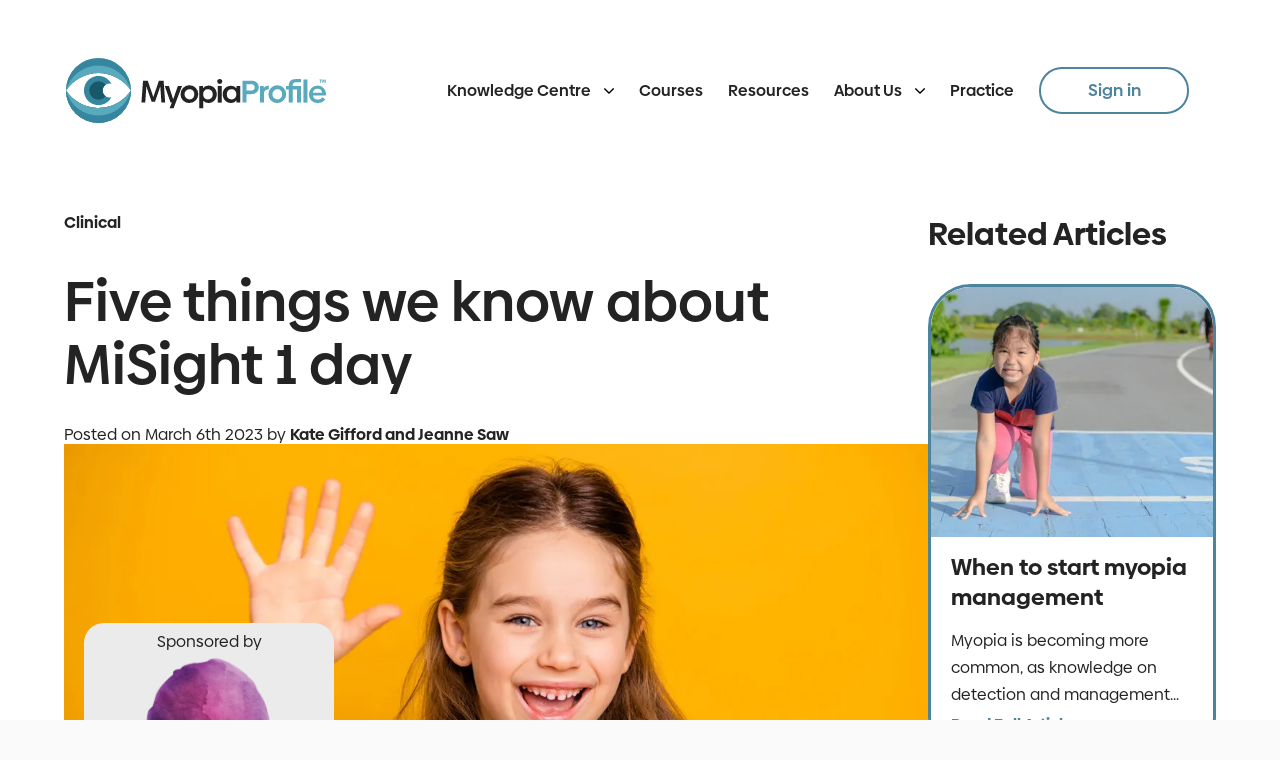

--- FILE ---
content_type: text/html; charset=utf-8
request_url: https://www.myopiaprofile.com/articles/five-things-we-know-about-misight
body_size: 128419
content:


<!DOCTYPE html>

<html>
<head>
    <meta charset="utf-8" />
    
    <!--Blazor:{"type":"webassembly","prerenderId":"82f78462c27e4e9aa0e6083f64ddd8a5","key":{"locationHash":"77D12F14A8105320B1AAED6AE7E689DA0EC4483270A645E84079EAA0FFDF550D:0","formattedComponentKey":""},"assembly":"Microsoft.AspNetCore.Components.Web","typeName":"Microsoft.AspNetCore.Components.Web.HeadOutlet","parameterDefinitions":"W10=","parameterValues":"W10="}--><title>Five things we know about MiSight 1 day | Myopia Profile</title><meta data-n-head="ssr" data-hid="og:title" name="og:title" content="Five things we know about MiSight 1 day | Myopia Profile" />
    <meta data-n-head="ssr" data-hid="twitter:title" name="twitter:title" content="Five things we know about MiSight 1 day | Myopia Profile" />
    <meta data-n-head="ssr" data-hid="description" name="description" content="The MiSight 1 day clinical trial is the longest multisite study in myopia control. Here&#x27;s what we&#x27;ve learnt a lot along the way." />
    <meta data-n-head="ssr" data-hid="og:description" name="og:description" content="The MiSight 1 day clinical trial is the longest multisite study in myopia control. Here&#x27;s what we&#x27;ve learnt a lot along the way." />
    <meta data-n-head="ssr" data-hid="twitter:description" name="twitter:description" content="The MiSight 1 day clinical trial is the longest multisite study in myopia control. Here&#x27;s what we&#x27;ve learnt a lot along the way." />

    <meta data-n-head="ssr" data-hid="og:url" name="og:url" content="https://www.myopiaprofile.com/articles/five-things-we-know-about-misight" />
    <meta data-n-head="ssr" data-hid="twitter:url" name="twitter:url" content="https://www.myopiaprofile.com/articles/five-things-we-know-about-misight" />
    <meta data-n-head="ssr" data-hid="twitter:creator" name="twitter:creator" content="@myopiaprofile"><meta name="author" content="Kate Gifford, Jeanne Saw" />
        <meta property="og:author" content="Kate Gifford, Jeanne Saw" /><meta data-n-head="ssr" data-hid="og:image" name="og:image" content="https://www.myopiaprofile.com/api/KnowledgeArticle/923cc2e3-1997-44c0-6a27-08db1612fe23/download/HeroImage/49e4a7a6-ca25-448c-ab1c-08db1612fd32" />
    <meta data-n-head="ssr" data-hid="twitter:image" name="twitter:image" content="https://www.myopiaprofile.com/api/KnowledgeArticle/923cc2e3-1997-44c0-6a27-08db1612fe23/download/HeroImage/49e4a7a6-ca25-448c-ab1c-08db1612fd32" />
    <meta data-n-head="ssr" data-hid="twitter:card" name="twitter:card" content="summary_large_image"><!--Blazor:{"prerenderId":"82f78462c27e4e9aa0e6083f64ddd8a5"}-->

    <meta name="viewport" content="width=device-width, initial-scale=1.0, maximum-scale=1.0, user-scalable=no" />
    <base href="/" />

        <link href="_content/Blazored.Modal/blazored-modal.css" rel="stylesheet" />
        <link rel="stylesheet" href="https://fonts.googleapis.com/css?family=Roboto+Mono|Roboto">
        <link href="Breezer/css/breezer.min.css?v=9.0.85.0" rel="stylesheet">
        <link href="Breezer/Breezer.Web.UI.bundle.scp.css?v=9.0.85.0" rel="stylesheet">


    <link rel="icon" type="image/x-icon" href="/favicon.ico?v=1.3.34.0" />
    <link rel="shortcut icon" type="image/x-icon" href="/favicon.ico?v=1.3.34.0" />

    

<meta http-equiv="Content-Security-Policy"
      content="base-uri 'self';
               block-all-mixed-content;
               default-src  'self' https://www.myopiaprofile.com https://www.myopiaprofile.com https://kit.fontawesome.com https://stats.g.doubleclick.net/ https://www.google-analytics.com/ https://www.googletagmanager.com/ https://player.vimeo.com https://www.youtube.com  https://vimeo.com https://player.vimeo.com/video https://www.buzzsprout.com/ https://audio.buzzsprout.com/ https://portal.dev.myopiaprofile.com https://portal.myopiaprofile.com https://myopiaprofile-portal-dev.azurewebsites.net https://www.myopiaprofile.com https://*.zohopublic.com.au/ https://cdn-au.pagesense.io https://*.zohocdn.com https://*.zoho.com.au
                    https://ka-p.fontawesome.com https://www.google.com https://maps.googleapis.com;
               img-src data: https: blob:;
               object-src 'none';
               font-src 'self' fonts.googleapis.com fonts.gstatic.com https://ka-p.fontawesome.com/ https://cdnjs.cloudflare.com https://kit.fontawesome.com https://*.zohopublic.com.au/ https://*.zohocdn.com https://*.zoho.com.au;
               connect-src
                    'self'
                    
                    https://www.myopiaprofile.com
                    https://google.com/
                    https://maps.googleapis.com/
                    https://google-analytics.com/
                    https://analytics.google.com/
                    https://*.google-analytics.com/
                    https://*.analytics.google.com/
                    https://*.googletagmanager.com/
                    https://*.g.doubleclick.net/
                    https://*.fontawesome.com
                    https://*.google.com https://*.google.ad https://*.google.ae https://*.google.com.af https://*.google.com.ag https://*.google.al https://*.google.am https://*.google.co.ao https://*.google.com.ar
 https://*.google.as https://*.google.at https://*.google.com.au https://*.google.az https://*.google.ba https://*.google.com.bd https://*.google.be https://*.google.bf https://*.google.bg https://*.google.com.bh
 https://*.google.bi https://*.google.bj https://*.google.com.bn https://*.google.com.bo https://*.google.com.br https://*.google.bs https://*.google.bt https://*.google.co.bw https://*.google.by https://*.google.com.bz
 https://*.google.ca https://*.google.cd https://*.google.cf https://*.google.cg https://*.google.ch https://*.google.ci https://*.google.co.ck https://*.google.cl https://*.google.cm https://*.google.cn https://*.google.com.co
 https://*.google.co.cr https://*.google.com.cu https://*.google.cv https://*.google.com.cy https://*.google.cz https://*.google.de https://*.google.dj https://*.google.dk https://*.google.dm https://*.google.com.do
 https://*.google.dz https://*.google.com.ec https://*.google.ee https://*.google.com.eg https://*.google.es https://*.google.com.et https://*.google.fi https://*.google.com.fj https://*.google.fm https://*.google.fr
 https://*.google.ga https://*.google.ge https://*.google.gg https://*.google.com.gh https://*.google.com.gi https://*.google.gl https://*.google.gm https://*.google.gr https://*.google.com.gt https://*.google.gy
 https://*.google.com.hk https://*.google.hn https://*.google.hr https://*.google.ht https://*.google.hu https://*.google.co.id https://*.google.ie https://*.google.co.il https://*.google.im https://*.google.co.in
 https://*.google.iq https://*.google.is https://*.google.it https://*.google.je https://*.google.com.jm https://*.google.jo https://*.google.co.jp https://*.google.co.ke https://*.google.com.kh https://*.google.ki
 https://*.google.kg https://*.google.co.kr https://*.google.com.kw https://*.google.kz https://*.google.la https://*.google.com.lb https://*.google.li https://*.google.lk https://*.google.co.ls https://*.google.lt
 https://*.google.lu https://*.google.lv https://*.google.com.ly https://*.google.co.ma https://*.google.md https://*.google.me https://*.google.mg https://*.google.mk https://*.google.ml https://*.google.com.mm
 https://*.google.mn https://*.google.com.mt https://*.google.mu https://*.google.mv https://*.google.mw https://*.google.com.mx https://*.google.com.my https://*.google.co.mz https://*.google.com.na https://*.google.com.ng
 https://*.google.com.ni https://*.google.ne https://*.google.nl https://*.google.no https://*.google.com.np https://*.google.nr https://*.google.nu https://*.google.co.nz https://*.google.com.om https://*.google.com.pa
 https://*.google.com.pe https://*.google.com.pg https://*.google.com.ph https://*.google.com.pk https://*.google.pl https://*.google.pn https://*.google.com.pr https://*.google.ps https://*.google.pt https://*.google.com.py
 https://*.google.com.qa https://*.google.ro https://*.google.ru https://*.google.rw https://*.google.com.sa https://*.google.com.sb https://*.google.sc https://*.google.se https://*.google.com.sg https://*.google.sh
 https://*.google.si https://*.google.sk https://*.google.com.sl https://*.google.sn https://*.google.so https://*.google.sm https://*.google.sr https://*.google.st https://*.google.com.sv https://*.google.td
 https://*.google.tg https://*.google.co.th https://*.google.com.tj https://*.google.tl https://*.google.tm https://*.google.tn https://*.google.to https://*.google.com.tr https://*.google.tt https://*.google.com.tw
 https://*.google.co.tz https://*.google.com.ua https://*.google.co.ug https://*.google.co.uk https://*.google.com.uy https://*.google.co.uz https://*.google.com.vc https://*.google.co.ve https://*.google.co.vi
 https://*.google.com.vn https://*.google.vu https://*.google.ws https://*.google.rs https://*.google.co.za https://*.google.co.zm https://*.google.co.zw https://*.google.cat
                    https://pagead2.googlesyndication.com
                    https://www.googleadservices.com/
                    https://cdn-au.pagesense.io
                    https://*.zohopublic.com.au/  
                    https://*.zohocdn.com 
                    https://*.zoho.com.au
                    wss://*.zohopublic.com.au/
                    wss://*.zohocdn.com
                    wss://*.zoho.com.au;
               script-src  'self'
                          https://kit.fontawesome.com
                          https://maps.googleapis.com
                          'sha256-v8v3RKRPmN4odZ1CWM5gw80QKPCCWMcpNeOmimNL2AA='
                          'unsafe-eval'
                          'nonce-MQEd5zORpnrpV76g5ZzdariUApbuL3'
                           https://www.googletagmanager.com/ https://www.google-analytics.com/ https://*.zohopublic.com.au/ https://cdn-au.pagesense.io https://*.zohocdn.com https://*.zoho.com.au;
               
               style-src 'self' 'unsafe-inline' fonts.googleapis.com https://kit.fontawesome.com https://*.zohopublic.com.au/ https://*.zohocdn.com https://*.zoho.com.au;
               upgrade-insecure-requests;">


<link href="MyopiaProfile.PublicSite.Web.UI.bundle.scp.css?v=1.3.34.0" rel="stylesheet">
<link href="MyopiaProfile.Common.Web.UI.bundle.scp.css?v=1.3.34.0" rel="stylesheet">
<link href="/css/app.css?v=1.3.34.0" rel="stylesheet">
<link href="/css/MyopiaProfile.PublicSite-component-bundle.css?v=1.3.34.0" rel="stylesheet">

<link rel="apple-touch-icon" sizes="57x57" href="/apple-icon-57x57.png">
<link rel="apple-touch-icon" sizes="60x60" href="/apple-icon-60x60.png">
<link rel="apple-touch-icon" sizes="72x72" href="/apple-icon-72x72.png">
<link rel="apple-touch-icon" sizes="76x76" href="/apple-icon-76x76.png">
<link rel="apple-touch-icon" sizes="114x114" href="/apple-icon-114x114.png">
<link rel="apple-touch-icon" sizes="120x120" href="/apple-icon-120x120.png">
<link rel="apple-touch-icon" sizes="144x144" href="/apple-icon-144x144.png">
<link rel="apple-touch-icon" sizes="152x152" href="/apple-icon-152x152.png">
<link rel="apple-touch-icon" sizes="180x180" href="/apple-icon-180x180.png">
<link rel="icon" type="image/png" sizes="192x192"  href="/android-icon-192x192.png">
<link rel="icon" type="image/png" sizes="32x32" href="/favicon-32x32.png">
<link rel="icon" type="image/png" sizes="96x96" href="/favicon-96x96.png">
<link rel="icon" type="image/png" sizes="16x16" href="/favicon-16x16.png">
<link rel="manifest" href="/manifest.json">
<meta name="msapplication-TileColor" content="#ffffff">
<meta name="msapplication-TileImage" content="/ms-icon-144x144.png">
<meta name="theme-color" content="#ffffff">    
</head>
<body>
    

<!--Blazor:{"type":"webassembly","prerenderId":"f0872577d0164934b79008aeda1c8e26","key":{"locationHash":"761BE8244EC6374E17176815008D422C9473BD26B083D852AB73CDAD60E803B9:0","formattedComponentKey":""},"assembly":"Breezer.Web.UI","typeName":"Breezer.Web.UI.BreezerApp","parameterDefinitions":"W10=","parameterValues":"W10="}--><dialog-outlet instances="0" style="position:fixed;z-index: 1000000;"></dialog-outlet>

    
    
    

    

<div class="app-layout closed" b-5z58lrgxsh><header b-78lkapweco><a href="/" class="logo-container" b-78lkapweco><img src="/images/myopia-profile-logo.svg" alt="Myopia Profile" b-78lkapweco></a>
    <menu-container b-78lkapweco><nav b-hjysva3xkb><menu-group b-hjysva3xkb><group-name b-hjysva3xkb>Knowledge Centre</group-name>
                        <group-items b-hjysva3xkb><a href="/articles/category/clinical">Clinical Articles</a><a href="/articles/category/science">Science Articles</a><a href="/products">Myopia Control Products</a><a href="/podcasts">Podcasts</a><a href="/news-letters">Newsletters</a></group-items></menu-group><a href="https://portal.myopiaprofile.com/Courses/All">Courses</a><a href="https://portal.myopiaprofile.com/clinicalresources/">Resources</a><menu-group b-hjysva3xkb><group-name b-hjysva3xkb>About Us</group-name>
                        <group-items b-hjysva3xkb><a href="/our-story">Our Story</a><a href="/our-team">Our Team</a><a href="/press-releases">Press Releases</a><a href="/sponsors">Sponsors</a></group-items></menu-group><a href="https://portal.myopiaprofile.com/PracticeInfo">Practice</a><button-component b-cqjvesflhs><a class="button secondary " href="https://portal.myopiaprofile.com/account/login" b-cqjvesflhs>Sign in</a></button-component></nav></menu-container>
    <mobile-menu-container b-78lkapweco><menu-trigger b-78lkapweco><i class="fa-solid fa-bars" b-78lkapweco></i></menu-trigger>
        <mobile-menu-content b-78lkapweco><nav b-hjysva3xkb><menu-group b-hjysva3xkb><group-name b-hjysva3xkb>Knowledge Centre</group-name>
                        <group-items b-hjysva3xkb><a href="/articles/category/clinical">Clinical Articles</a><a href="/articles/category/science">Science Articles</a><a href="/products">Myopia Control Products</a><a href="/podcasts">Podcasts</a><a href="/news-letters">Newsletters</a></group-items></menu-group><a href="https://portal.myopiaprofile.com/Courses/All">Courses</a><a href="https://portal.myopiaprofile.com/clinicalresources/">Resources</a><menu-group b-hjysva3xkb><group-name b-hjysva3xkb>About Us</group-name>
                        <group-items b-hjysva3xkb><a href="/our-story">Our Story</a><a href="/our-team">Our Team</a><a href="/press-releases">Press Releases</a><a href="/sponsors">Sponsors</a></group-items></menu-group><a href="https://portal.myopiaprofile.com/PracticeInfo">Practice</a><button-component b-cqjvesflhs><a class="button secondary " href="https://portal.myopiaprofile.com/account/login" b-cqjvesflhs>Sign in</a></button-component></nav></mobile-menu-content></mobile-menu-container></header>
    <page-cover b-5z58lrgxsh></page-cover>
    
    <main b-5z58lrgxsh>


<knowledge-article-page b-1i47usp2nv><body-content class=" " b-5hiqxu9nkm><section b-5hiqxu9nkm><section class="article-page-layout" b-1i47usp2nv><section class="knowledge-article" b-1i47usp2nv><knowledge-article b-77hp1dhjt5><article-title class b-77hp1dhjt5><h4 b-77hp1dhjt5>Clinical</h4><h1 b-77hp1dhjt5>Five things we know about MiSight 1 day</h1></article-title>
    <publish-details b-77hp1dhjt5>Posted on March 6th 2023 by <b b-77hp1dhjt5>Kate Gifford and Jeanne Saw</b></publish-details>
    <card-image-container b-77hp1dhjt5><card-image b-77hp1dhjt5><img src="https://images.myopiaprofile.com/tr:w-1200,h-675,fo-auto/api/KnowledgeArticle/923cc2e3-1997-44c0-6a27-08db1612fe23/download/HeroImage/49e4a7a6-ca25-448c-ab1c-08db1612fd32" />
            <article-type-overlay b-77hp1dhjt5></article-type-overlay></card-image><sponsor-logo b-77hp1dhjt5><p b-77hp1dhjt5>Sponsored by</p>
                <custom-image-display><img src="https://www.myopiaprofile.com/api/Company/3a81430c-922c-4dc8-a3b7-08dad7627220/download/Logo/de8e0661-165e-44a8-24a4-08db5a7f1f14" alt="CV-Myopia Management_LOGO_PRIMARY.png" /></custom-image-display></sponsor-logo></card-image-container>



    <knowledge-article-section b-dwhq0c5jjg><page-contents id="page-contents" class="" b-m10hgtbjnz><h3 b-m10hgtbjnz>In this article:</h3>
    <div b-m10hgtbjnz>The MiSight 1 day clinical trial is the longest multisite study in myopia control. Here's what we've learnt a lot along the way.</div><ul b-m10hgtbjnz><li b-m10hgtbjnz><a href="/articles/five-things-we-know-about-misight#seven-years-of-the-mi-sight-day-study-summarized" b-m10hgtbjnz>Seven years of the MiSight 1 day study summarized</a></li><li b-m10hgtbjnz><a href="/articles/five-things-we-know-about-misight#-the-majority-of-myopic-children-will-respond-to-mi-sight-day" b-m10hgtbjnz>#1 The majority of myopic children will respond to MiSight 1 day</a></li><li b-m10hgtbjnz><a href="/articles/five-things-we-know-about-misight#-visual-acuity-and-visual-function-are-unaffected" b-m10hgtbjnz>#2 Visual acuity and visual function are unaffected</a></li><li b-m10hgtbjnz><a href="/articles/five-things-we-know-about-misight#-wearing-outcomes-were-excellent" b-m10hgtbjnz>#3 Wearing outcomes were excellent</a></li><li b-m10hgtbjnz><a href="/articles/five-things-we-know-about-misight#-earlier-is-better-but-you-can-start-later-too" b-m10hgtbjnz>#4 Earlier is better, but you can start later too</a></li><li b-m10hgtbjnz><a href="/articles/five-things-we-know-about-misight#-progression-is-cut-by-half-and-benefits-are-retained" b-m10hgtbjnz>#5 Progression is cut by half and benefits are retained</a></li><li b-m10hgtbjnz><a href="/articles/five-things-we-know-about-misight#further-reading" b-m10hgtbjnz>Further reading</a></li></ul></page-contents></knowledge-article-section><knowledge-article-section b-dwhq0c5jjg><separator class="" b-ajdzgkgeyo><hr b-ajdzgkgeyo></separator></knowledge-article-section><knowledge-article-section b-dwhq0c5jjg><section b-zv9kbzatql><p>The MiSight&reg; 1 day clinical trial is the longest-running soft contact lens study among children, and is now reporting seven-year data. With such a valuable longitudinal dataset, many questions have been explored ranging from shorter-term and longer-term efficacy, to tolerance and safety and more. Here&#39;s some of what we&#39;ve learnt along the way.</p></section></knowledge-article-section><knowledge-article-section b-dwhq0c5jjg><div id="seven-years-of-the-mi-sight-day-study-summarized" b-mmgbkgx3qr><h2 b-mmgbkgx3qr>Seven years of the MiSight 1 day study summarized</h2></div></knowledge-article-section><knowledge-article-section b-dwhq0c5jjg><section b-zv9kbzatql><p>The MiSight 1 day clinical trial was conducted in Singapore, the United Kingdom, Portugal and Canada to provide data on an ethnically diverse population, and enrolled children from ages 8 to 12 years who were then followed for seven years.<sup>1-3</sup> It can be thought of in three parts.</p><p><strong id="isPasted">Part 1: The first three years (years 0-3).&nbsp;</strong>The randomized controlled trial saw children aged 8-12 years with myopia -0.75 to -4.00D and no more than -0.75DC of astigmatism fit with either MiSight 1 day or single vision (Proclear&reg; 1 day) CLs. The absolute myopia control effect was 0.73D (59%) less refractive progression and 0.32mm (52%) less axial length growth in the MiSight 1 day group after 3 years, compared to the single vision 1 day lens.<sup>1</sup></p><p><strong id="isPasted">Part 2: The next three years (years 4-6).&nbsp;</strong>The Proclear 1 day single vision wearing children were switched into MiSight&reg; 1 day (T3 group = 3 years of treatment) and the MiSight 1 day wearing children continued (T6 group = 6 years of treatment). In the first three years, the T6 group&#39;s axial length grew 0.30mm compared to the T3&#39;s (control) groups 0.62mm. In the second three years, both groups showed statistically similar growth of 0.22mm for T6 and 0.18mm for T3. Across Parts 1 and 2, the T3 group&#39;s axial length grew by 0.81 &plusmn; 0.43mm in total, compared to only 0.49 &plusmn; 0.39mm total growth in the T6 group.<sup>2</sup></p><p><strong id="isPasted">Part 3: The final year (years 6-7).</strong> All children were switched from MiSight&reg; 1 day into Proclear 1 day single vision soft contact lenses and monitored for a final year, to assess for any rebound effect. On average, for children aged 8-15 at initiation of treatment, there was no indication that accumulated treatment effect gained following 3 or 6 years of MiSight 1 day wear was lost during a 12-month cessation study. Instead, eye growth reverted to expected, age average myopic progression rates. These outcomes showed no evidence of a rebound effect over 12 months, indicating that myopia control gains are retained.<sup>3,4</sup></p><p><em>Figure 2 (left) and Figure 3 (right) from the open access paper by Chamberlain et al (2022), entitled Long-term Effect of Dual-focus Contact Lenses on Myopia Progression in Children: A 6-year Multicenter Clinical Trial.</em><sup id="isPasted"><em>2 </em></sup></p><p><em id="isPasted">Captions are shown below.</em></p></section></knowledge-article-section><knowledge-article-section b-dwhq0c5jjg><image-section class="centre" b-fwrbg5o43v><image-container style="max-width: 720px;" b-fwrbg5o43v><custom-image-display><img src="https://www.myopiaprofile.com/api/KnowledgeArticleSection/0b5768ef-860f-4c36-e667-08db1610ffbd/download/ContentImage/58ddfe07-3c7d-4e2b-ab1e-08db1612fd32" alt="Misight-6-yr.jpg" /></custom-image-display></image-container>

    <section b-fwrbg5o43v><p><em id="isPasted">FIGURE 2: Mean change from baseline in cycloplegic spherical equivalent refractive error with 95% confidence intervals. Includes only those subjects enrolled in part 2. Unfilled symbols represent subjects in the control intervention, filled symbols represent subjects in the test intervention.</em></p><p><em id="isPasted"><em id="isPasted">FIGURE 3: Mean change from baseline in axial length with 95% confidence intervals. Includes only those subjects enrolled in part 2. Unfilled symbols represent subjects in the control intervention, filled symbols represent subjects in the test intervention.</em></em></p></section></image-section></knowledge-article-section><knowledge-article-section b-dwhq0c5jjg><div id="-the-majority-of-myopic-children-will-respond-to-mi-sight-day" b-mmgbkgx3qr><h2 b-mmgbkgx3qr>#1 The majority of myopic children will respond to MiSight 1 day</h2></div></knowledge-article-section><knowledge-article-section b-dwhq0c5jjg><section b-zv9kbzatql><p>There are some important findings here to highlight.<sup>2</sup></p><ol id="isPasted"><li>The majority of children wearing MiSight 1 day responded to treatment, with the data showing that 90% of myopic eyes showed slowing of their myopia progression. This was directly observed in the children whose progression data from three years of Proclear 1 day wear in Part 1 were then compared to their progression while wearing MiSight 1 day for three years in Part 2. There were 10% of MiSight 1 day-wearing eyes which didn&#39;t show slowed growth, but this group was too small to undertake further analysis to determine any common factors.</li><li>The fastest growing eyes showed the greatest reduction in myopia progression. This finding was revealed by examining the children who were in the control group in Part 1 of the study, who then switched to MiSight 1 day in Part 2. A proportional treatment effect was observed, where the younger and faster-progressing children received the maximum benefit.</li><li>Almost one-quarter (23%) of children who wore MiSight 1 day for the full six years did not exhibit any significant refractive progression of their myopia, with -0.25D or less change over six years when their lenses were fitted between the ages of 8 and 12.</li></ol></section></knowledge-article-section><knowledge-article-section b-dwhq0c5jjg><section b-qzbwfe0fmb><div b-qzbwfe0fmb><p>90% of myopic eyes in the T3 group showed slowed growth when wearing MiSight 1 day, and around one-quarter of the T6 group showed refractive stability over six years of wear. Myopia progression was slowed 50% on average, in both slow and fast progressors and across age groups.</p></div></section></knowledge-article-section><knowledge-article-section b-dwhq0c5jjg><div id="-visual-acuity-and-visual-function-are-unaffected" b-mmgbkgx3qr><h2 b-mmgbkgx3qr>#2 Visual acuity and visual function are unaffected</h2></div></knowledge-article-section><knowledge-article-section b-dwhq0c5jjg><section b-zv9kbzatql><p>The six-year study showed that visual acuity with MiSight 1 day was better than 0.00 logMAR (6/6 or 20/20) at the dispensing and final visits, with no differences between the group who started wear at age 8-12 (6 years of wear: T6) versus the group who started at age 11-15 (3 years of wear: T3).<sup>2,5,6&nbsp;</sup>Children aged 8-15 years old wearing MiSight 1 day achieved similar distance and near acuity and subjective vision performance compared to those wearing single vision contact lenses.<sup>5,6</sup></p><p>A separate study has shown that MiSight 1 day does not influence accommodation or binocular vision function at near.<sup id="isPasted">7</sup> This means that MiSight 1 day contact lenses can be expected to function similarly to single vision spectacles or contact lenses at near, for these performance measure.<sup>6</sup><sup>&nbsp;</sup>Read more in this Case Study entitled <a href="/articles/why-misight-1-day-is-not-a-multifocal-contact-lens/">Why MiSight 1 day is not a multifocal contact lens</a>.</p></section></knowledge-article-section><knowledge-article-section b-dwhq0c5jjg><section b-qzbwfe0fmb><div b-qzbwfe0fmb><p>Visual acuity was 20/20 equivalent in MiSight 1 day wearers with accommodation and binocular vision function unimpacted.</p></div></section></knowledge-article-section><knowledge-article-section b-dwhq0c5jjg><div id="-wearing-outcomes-were-excellent" b-mmgbkgx3qr><h2 b-mmgbkgx3qr>#3 Wearing outcomes were excellent</h2></div></knowledge-article-section><knowledge-article-section b-dwhq0c5jjg><section b-zv9kbzatql><p>The MiSight 1 day retention rate was 81% (109 of 135) in Part 1 and 85% (92 of 108) in Part 2, indicating that the majority of children completed the study.<sup>1,2</sup> Clinical outcomes aside from myopia control efficacy were as follows.</p><ul id="isPasted"><li>Contact lens wearing time was an average of 6.5 days a week and around 13 hours per day in both groups. The similar wearing patterns for Proclear 1 day and MiSight 1 day groups in the first 3 years of the study suggest that children readily adapted to the dual-focus design as with the single vision lens. Wearing time increased slightly in the second part of the study, by around 1 hour per day in both groups. This indicates that children who had previously worn single vision contact lenses in Part 1 of the study adapted well to dual-focus optics in Part 2. It also shows that children and teenagers are highly compliant with contact lens wearing time when directed to do so. It also indicates that this sort of wearing schedule is required to achieve similar results in clinical practice - full time wear should be encouraged.<sup>2</sup></li><li><a href="/articles/ocular-health-of-children-wearing-soft-contact-lenses">No contact lens related serious adverse events</a> (corneal infections, microbial keratitis) were recorded. Daily disposable wear in children aged 8 to 12 who grew up wearing daily disposable lenses full time over 6 years resulted in no significant changes on biomicroscopy (e.g. hypoxia) compared to baseline assessment, with 99% of all slit-lamp observation being grade 1 or less on a 0-4 grading scale.<sup>2,8</sup></li></ul></section></knowledge-article-section><knowledge-article-section b-dwhq0c5jjg><section b-qzbwfe0fmb><div b-qzbwfe0fmb><p>Children and teens wearing daily disposable lenses demonstrated adherence to the recommended wear times with no changes in ocular health signs over 6 years.</p></div></section></knowledge-article-section><knowledge-article-section b-dwhq0c5jjg><div id="-earlier-is-better-but-you-can-start-later-too" b-mmgbkgx3qr><h2 b-mmgbkgx3qr>#4 Earlier is better, but you can start later too</h2></div></knowledge-article-section><knowledge-article-section b-dwhq0c5jjg><section b-zv9kbzatql><p>At the six-year time point in the study, around half of the children had been wearing MiSight 1 day for the full six years, with the other half having three years of wear, with three years of single vision soft contact lens wear prior. It was found that while starting earlier (age 8-12) is optimal for myopia management, commencing treatment at an older age (11-15 years) could still be beneficial in slowing the rate of myopia progression. These new-to-MiSight 1 day children showed the same progression rate as those who had been wearing MiSight 1 day for three years prior.<sup>9</sup></p><p>In the second part of the study, 60% of the new-to-MiSight 1 day wearers were teenagers and all were switched from Proclear 1 day single vision contact lenses - with no difference in dropout rates to the first three years, indicating good acceptance. The majority of children previously wearing single vision contact lenses for 3 years successfully adapted to the new optics of MiSight 1 day contact lenses, with 82% completing their sixth year of the study. This means myopia control can be successfully commenced even into the teenage years, and even when prior single vision contact lens wear has taken place.<sup id="isPasted">2</sup></p></section></knowledge-article-section><knowledge-article-section b-dwhq0c5jjg><section b-qzbwfe0fmb><div b-qzbwfe0fmb><p>Starting MiSight 1 day wear in children ages 8-12 years provides the greatest myopia control effect, but starting in ages 11-15 years provides a benefit too.</p></div></section></knowledge-article-section><knowledge-article-section b-dwhq0c5jjg><div id="-progression-is-cut-by-half-and-benefits-are-retained" b-mmgbkgx3qr><h2 b-mmgbkgx3qr>#5 Progression is cut by half and benefits are retained</h2></div></knowledge-article-section><knowledge-article-section b-dwhq0c5jjg><section b-zv9kbzatql><p>Measurement and modelling of the six-year data indicated that all observed ages of children wearing MiSight 1 day - from 8 to 17 years of age - showed slower myopia progression by approximately 50%.<sup>9</sup> The absolute value of that 50% is larger for younger children, who generally are at the time of fastest myopia progression.<sup>10,11</sup><sup>&nbsp;</sup>This indicates that the greatest impact on eye growth can occur when myopia control treatment with MiSight 1 day is started early and sustained over many years.<sup>9</sup></p><p>Work presented at the American Academy of Optometry in 2022 indicated no rebound effect in the seventh year of the study, when all children switched from MiSight 1 day to Proclear 1 day single vision soft contact lens wear. Twelve months post-treatment, evidence indicates that no accumulated myopia control benefits were lost following 3 or 6-years of wearing MiSight 1 day. By this time, the study group was aged 16 years or older, and eye growth continued at expected, age-normal rates.<sup id="isPasted">3</sup></p></section></knowledge-article-section><knowledge-article-section b-dwhq0c5jjg><section b-qzbwfe0fmb><div b-qzbwfe0fmb><p>In all observed ages (8 to 17 years), MiSight 1 day slowed myopia progression by approximately 50%, and treatment effects are sustained after discontinuation from age 16 onwards.</p></div></section></knowledge-article-section><knowledge-article-section b-dwhq0c5jjg><div id="further-reading" b-mmgbkgx3qr><h2 b-mmgbkgx3qr>Further reading</h2></div></knowledge-article-section><knowledge-article-section b-dwhq0c5jjg><section b-zv9kbzatql><ul><li><h4><a href="/articles/myopia-control-when-to-start/">Clinical Article: When to start myopia management</a></h4></li><li><h4><a href="/articles/mastering-misight/">Clinical Article: Mastering MiSight 1 day</a></h4></li><li><h4><a href="/articles/six-year-misight-study-data/">Science Summary: Six-year MiSight 1 day clinical trial data</a></h4></li><li><h4><a href="/articles/ocular-health-of-children-wearing-soft-contact-lenses/">Science Summary: Six-year safety data for children wearing soft contact lenses </a></h4></li></ul></section></knowledge-article-section><knowledge-article-section b-dwhq0c5jjg><section b-zv9kbzatql><p><em>FDA Indications for use (US only): MiSight® 1 day (omafilcon A) soft (hydrophilic) contact lenses for daily wear are indicated for the correction of myopic ametropia and for slowing the progression of myopia in children with non-diseased eyes, who at the initiation of treatment are 8-12 years of age and have a refraction of -0.75 to -4.00 diopters (spherical equivalent) with ≤0.75 diopters of astigmatism. The lens is to be discarded after each removal.</em></p></section></knowledge-article-section><knowledge-article-section b-dwhq0c5jjg><section b-zv9kbzatql><p><em>Availability of interventions with regulatory indications to slow progression of myopia varies by country. CooperVision does not endorse off label prescribing of interventions for myopia control.&nbsp;</em></p></section></knowledge-article-section><knowledge-article-section b-dwhq0c5jjg><separator class="" b-ajdzgkgeyo><hr b-ajdzgkgeyo></separator></knowledge-article-section><knowledge-article-section b-dwhq0c5jjg><author-section><h3>Meet the Authors:</h3><author-about b-epfuvlwd70><avatar style="background-color: ;" b-epfuvlwd70><img src="https://www.myopiaprofile.com/api/Avatar/4851b4f1-95fe-40a3-b3ee-08dad7626341/download/Image/0a1e1445-31bb-4e27-44b1-08db8e3058f0" b-epfuvlwd70 /></avatar>
    <about b-epfuvlwd70><h3 b-epfuvlwd70>About Kate Gifford</h3>
        <p><p>Dr Kate Gifford is an internationally renowned clinician-scientist optometrist and peer educator, and a Visiting Research Fellow at Queensland University of Technology, Brisbane, Australia. She holds a PhD in contact lens optics in myopia, four professional fellowships, over 100 peer reviewed and professional publications, and has presented almost 300 conference lectures around the world. Kate is the Chair of the Clinical Management Guidelines Committee of the International Myopia Institute. In 2016 Kate co-founded Myopia Profile with Dr Paul Gifford; the world-leading educational platform on childhood myopia management. After 13 years of clinical practice ownership, Kate now works full time on Myopia Profile.</p></p></about></author-about><author-about b-epfuvlwd70><avatar style="background-color: white;" b-epfuvlwd70><img src="https://www.myopiaprofile.com/api/Avatar/58504e4c-ccd7-4ea7-2c76-08db05880790/download/Image/9ea6a7ea-99e3-4a58-44b2-08db8e3058f0" b-epfuvlwd70 /></avatar>
    <about b-epfuvlwd70><h3 b-epfuvlwd70>About Jeanne Saw</h3>
        <p><p>Jeanne is a clinical optometrist based in Sydney, Australia. She has worked as a research assistant with leading vision scientists, and has a keen interest in myopia control and professional education.</p><p>As Manager, Professional Affairs and Partnerships, Jeanne works closely with Dr Kate Gifford in developing content and strategy across Myopia Profile&#39;s platforms, and in working with industry partners. Jeanne also writes for the <a href="/articles/category/clinical">CLINICAL domain</a> of MyopiaProfile.com, and the <a href="https://www.mykidsvision.org/blog/" rel="noopener" target="_blank">My Kids Vision website,</a> our public awareness platform.&nbsp;</p></p></about></author-about></author-section></knowledge-article-section><knowledge-article-section b-dwhq0c5jjg><sponsored-by-section b-vw9t64jyr3><p b-vw9t64jyr3>This content is brought to you thanks to an educational grant from</p>
    <summary-for-company class="Platinum" b-2e7i1af7d8><card-item class="  square no-promp-text " b-jlpnvu9o5c><a class="card-link" href="/company/coopervision" b-jlpnvu9o5c><card-image-section class="" b-jlpnvu9o5c><card-image-container b-jlpnvu9o5c><card-image style="background-image: url(https://images.myopiaprofile.com/tr:w-600,h-auto,fo-auto/api/Company/3a81430c-922c-4dc8-a3b7-08dad7627220/download/Logo/de8e0661-165e-44a8-24a4-08db5a7f1f14);" b-jlpnvu9o5c></card-image></card-image-container></card-image-section>
        <card-info-section b-jlpnvu9o5c><card-title b-jlpnvu9o5c>Platinum Sponsor</card-title></card-info-section></a></card-item></summary-for-company></sponsored-by-section></knowledge-article-section><knowledge-article-section b-dwhq0c5jjg><reference class="collapsed" b-wbvm91be19><h2 id="references" b-wbvm91be19>References</h2>
    <section b-wbvm91be19><ol><li>Chamberlain P, Peixoto-de-Matos SC, Logan NS, Ngo C, Jones D, Young G. A 3-year Randomized Clinical Trial of MiSight Lenses for Myopia Control. Optom Vis Sci. 2019 Aug;96(8):556-567. (<a href="https://journals.lww.com/optvissci/Fulltext/2019/08000/A_3_year_Randomized_Clinical_Trial_of_MiSight.3.aspx" rel="noopener" target="_blank">link</a>) [<a href="/articles/misight-3-year-data-analysis/">Link to Myopia Profile Science Review</a>]</li><li>Chamberlain P, Bradley A, Arumugam B, Hammond D, McNally J, Logan NS, Jones D, Ngo C, Peixoto-de-Matos SC, Hunt C, Young G. Long-term Effect of Dual-focus Contact Lenses on Myopia Progression in Children: A 6-year Multicenter Clinical Trial. Optom Vis Sci. 2022 Mar 1;99(3):204-212. (<a href="https://journals.lww.com/optvissci/Fulltext/2022/03000/Long_term_Effect_of_Dual_focus_Contact_Lenses_on.2.aspx" rel="noopener" target="_blank">link</a>) [<a href="/articles/six-year-misight-study-data/" rel="noopener noreferrer" target="_blank">Link to Myopia Profile Science Summary</a>]</li><li>Chamberlain P et al. Myopia progression on cessation of Dual-Focus contact lens wear: MiSight 1 day 7-year findings. Optom Vis Sci. 2021; 98(E-abstract): 210049. (<a href="https://coopervision.com/our-company/news-center/press-release/pivotal-international-seven-year-misight-1-day-contact-lens" rel="noopener" target="_blank">link to Press Release:&nbsp;</a>research abstract not available online)</li><li>Hammond D, Arumugam B, et al. Myopia Control Treatment Gains are Retained after Termination of Dual-focus Contact Lens Wear with no Evidence of a Rebound Effect. Optom Vis Sci 2021;98:E-abstract 215130</li><li>Logan N et al. Visual acuity, vision performance acceptability and subjective over-refraction in myopic children wearing dual-focus contact lenses. BCLA paper presentation, NCC March 2020 <a href="https://www.contactlensjournal.com/article/S1367-0484(21)00003-5/abstract">(link)</a></li><li>Sulley A et al, Wearer experience and subjective responses with dual focus compared to spherical, single vision soft contact lenses in children during a 3-year clinical trial. AAO 2019 Poster Presentation</li><li>Ruiz-Pomeda A, P&eacute;rez-S&aacute;nchez B, Ca&ntilde;adas P, Prieto-Garrido FL, Guti&eacute;rrez-Ortega R, Villa-Collar C. Binocular and accommodative function in the controlled randomized clinical trial MiSight&reg; Assessment Study Spain (MASS). Graefe&#39;s Arch Clin Exp Ophthalmol. 2019 Jan;257(1):207-15. <a href="https://link.springer.com/article/10.1007/s00417-018-4115-5" rel="noopener" target="_blank">(link)</a> <a href="/articles/misights-impact-on-binocular-and-accommodative-function/">[Link to Myopia Profile Science Review]</a></li><li>Woods J, Jones D, Jones L, Jones S, Hunt C, Chamberlain P, McNally J. Ocular health of children wearing daily disposable contact lenses over a 6-year period. Cont Lens Anterior Eye. 2021 Aug;44(4):101391. (<a href="https://www.contactlensjournal.com/article/S1367-0484(20)30204-6/fulltext" rel="noopener" target="_blank">link</a>) [<a href="/articles/ocular-health-of-children-wearing-soft-contact-lenses/">Link to Myopia Profile Science Summary</a>]</li><li>Arumugam B et al. Modelling Age Effects of Myopia Progression for the MiSight 1 day Clinical Trial. Invest. Ophthalmol. Vis. Sci. 2021; 62(8): 2333. (<a href="https://iovs.arvojournals.org/article.aspx?articleid=2775367" rel="noopener" target="_blank">link</a>)</li><li>Tricard D, Marillet S, Ingrand P, Bullimore MA, Bourne RRA, Leveziel N. Progression of myopia in children and teenagers: a nationwide longitudinal study. Br J Ophthalmol. 2021 Mar 12:bjophthalmol-2020-318256.&nbsp;<a href="https://bjo.bmj.com/content/bjophthalmol/106/8/1104.full.pdf">(link)&nbsp;</a>[<a href="/articles/myopia-progression-children-france/">Link to Myopia Profile Science Summary</a>]</li><li>Donovan L, Sankaridurg P, Ho A, Naduvilath T, Smith EL 3rd, Holden BA. Myopia progression rates in urban children wearing single-vision spectacles. Optom Vis Sci. 2012 Jan;89(1):27-32.&nbsp;(<a href="https://journals.lww.com/optvissci/Abstract/2012/01000/Myopia_Progression_Rates_in_Urban_Children_Wearing.7.aspx">link</a>)</li></ol></section></reference></knowledge-article-section></knowledge-article></section>
                <aside class="related-articles" b-1i47usp2nv><h2 b-1i47usp2nv>Related Articles</h2>
                    <related-articles b-1i47usp2nv><card-item class="solid-full-size-image    " b-jlpnvu9o5c><a class="card-link" href="/articles/myopia-control-when-to-start" b-jlpnvu9o5c><card-image-section class="" b-jlpnvu9o5c><card-image-container b-jlpnvu9o5c><card-image style="background-image: url(https://images.myopiaprofile.com/tr:w-600,h-auto,fo-auto/api/KnowledgeArticle/5bc85b9b-a8e6-4604-69f5-08db1612fe23/download/HeroImage/b50f299c-c7bc-4cdf-aaa2-08db1612fd32);" b-jlpnvu9o5c></card-image></card-image-container></card-image-section>
        <card-info-section b-jlpnvu9o5c><card-title b-jlpnvu9o5c>When to start myopia management</card-title><card-brief b-jlpnvu9o5c>Myopia is becoming more common, as knowledge on detection and management increase. When should you start myopia control?</card-brief><prompt-text b-jlpnvu9o5c>Read Full Article</prompt-text></card-info-section></a></card-item><card-item class="solid-full-size-image    " b-jlpnvu9o5c><a class="card-link" href="/articles/why-misight-1-day-is-not-a-multifocal-contact-lens" b-jlpnvu9o5c><card-image-section class="" b-jlpnvu9o5c><card-image-container b-jlpnvu9o5c><card-image style="background-image: url(https://images.myopiaprofile.com/tr:w-600,h-auto,fo-auto/api/KnowledgeArticle/5cd3d596-b780-4814-69d2-08db1612fe23/download/HeroImage/29ebdbce-5848-4724-3640-08db71ecc2c2);" b-jlpnvu9o5c></card-image></card-image-container></card-image-section>
        <card-info-section b-jlpnvu9o5c><card-title b-jlpnvu9o5c>Why MiSight 1 day is not a multifocal contact lens</card-title><card-brief b-jlpnvu9o5c>How does MiSight influence near vision? Which is the best choice for both myopia correction and control? Read more in this case.</card-brief><prompt-text b-jlpnvu9o5c>Read Full Article</prompt-text></card-info-section></a></card-item><card-item class="solid-full-size-image    " b-jlpnvu9o5c><a class="card-link" href="/articles/optimizing-distance-vision-with-misight" b-jlpnvu9o5c><card-image-section class="" b-jlpnvu9o5c><card-image-container b-jlpnvu9o5c><card-image style="background-image: url(https://images.myopiaprofile.com/tr:w-600,h-auto,fo-auto/api/KnowledgeArticle/e1b2adcf-9231-40f3-6965-08db1612fe23/download/HeroImage/7d0e2e72-f575-493a-24d3-08db5a7f1f14);" b-jlpnvu9o5c></card-image></card-image-container></card-image-section>
        <card-info-section b-jlpnvu9o5c><card-title b-jlpnvu9o5c>Optimizing distance vision with MiSight 1 day</card-title><card-brief b-jlpnvu9o5c>Why might a patient experience blurred distance vision with MiSight contact lenses? Learn more about lens fit, refraction and more here.</card-brief><prompt-text b-jlpnvu9o5c>Read Full Article</prompt-text></card-info-section></a></card-item></related-articles></aside></section>

            <button-component b-cqjvesflhs><a class="button primary " href="/articles/category/clinical" b-cqjvesflhs>Back to all articles</a></button-component></section></body-content></knowledge-article-page><sponsors-summary b-2l3kytgtxv><body-content class=" coloured-background dark" b-5hiqxu9nkm><section b-5hiqxu9nkm><h2 b-2l3kytgtxv>Enormous thanks to our visionary sponsors</h2>
        <p>Myopia Profile’s growth into a world leading platform has been made possible through the support of our visionary sponsors, who share our mission to improve children’s vision care worldwide. Click on their logos to learn about how these companies are innovating and developing resources with us to support you in managing your patients with myopia.</p>
        <div class="sponsor-container" b-2l3kytgtxv><div class="sponsor platinum-sponsors" b-2l3kytgtxv><div class="sponsor-images " b-2l3kytgtxv><a href="/company/coopervision" b-2l3kytgtxv><img class="coopervision" alt="CooperVision" src="https://images.myopiaprofile.com/tr:w-1200,h-auto,fo-auto/api/Company/3a81430c-922c-4dc8-a3b7-08dad7627220/download/Logo/de8e0661-165e-44a8-24a4-08db5a7f1f14" /></a><a href="/company/essilorluxottica" b-2l3kytgtxv><img class="essilorluxottica" alt="EssilorLuxottica" src="https://images.myopiaprofile.com/tr:w-1200,h-auto,fo-auto/api/Company/58fb8913-bf2a-4178-296a-08db10a0755c/download/Logo/8f0bc28d-c9c4-4520-4193-08db34cf67e8" /></a><a href="/company/hoya" b-2l3kytgtxv><img class="hoya" alt="HOYA" src="https://images.myopiaprofile.com/tr:w-1200,h-auto,fo-auto/api/Company/0d59bfd0-4733-434a-a3b6-08dad7627220/download/Logo/d2b3a764-8264-498f-4c16-08ddf4d2ff29" /></a></div>
                    <div class="sponsor-title" b-2l3kytgtxv><h4 b-2l3kytgtxv>Platinum Sponsors</h4></div></div><div class="sponsor gold-sponsors" b-2l3kytgtxv><div class="sponsor-images " b-2l3kytgtxv><a href="/company/jjvision" b-2l3kytgtxv><img class="jjvision" alt="Johnson &amp; Johnson" src="https://images.myopiaprofile.com/tr:w-1200,h-auto,fo-auto/api/Company/1adcf4e9-f467-477c-a3b8-08dad7627220/download/Logo/1b36bb37-5269-4efb-28a7-08dd5436f5ad" /></a><a href="/company/menicon" b-2l3kytgtxv><img class="menicon" alt="Menicon" src="https://images.myopiaprofile.com/tr:w-1200,h-auto,fo-auto/api/Company/f6a40d5b-b7ff-49cc-c155-08db1ac5071a/download/Logo/d10b8045-7ba2-4e73-355e-08de2331f758" /></a><a href="/company/oculus" b-2l3kytgtxv><img class="oculus" alt="OCULUS" src="https://images.myopiaprofile.com/tr:w-1200,h-auto,fo-auto/api/Company/afa89943-cfaf-45d6-c156-08db1ac5071a/download/Logo/694fe8ab-3480-4930-8675-08dbef9f4ae0" /></a><a href="/company/ocumetra" b-2l3kytgtxv><img class="ocumetra" alt="Ocumetra" src="https://images.myopiaprofile.com/tr:w-1200,h-auto,fo-auto/api/Company/dce03a0b-9255-4103-782d-08dcc6e2a846/download/Logo/cb4f44f0-3fa3-4d01-0adc-08dcc6e1e6da" /></a></div>
                    <div class="sponsor-title" b-2l3kytgtxv><h4 b-2l3kytgtxv>Gold Sponsors</h4></div></div><div class="sponsor silver-sponsors" b-2l3kytgtxv><div class="sponsor-images compact" b-2l3kytgtxv><a href="/company/alcon" b-2l3kytgtxv><img class="alcon" alt="Alcon" src="https://images.myopiaprofile.com/tr:w-1200,h-auto,fo-auto/api/Company/cc7befbf-f5fe-435e-2968-08db10a0755c/download/Logo/13649091-533c-4024-ee23-08de18391cba" /></a><a href="/company/eyerising-international" b-2l3kytgtxv><img class="eyerising-international" alt="Eyerising International" src="https://images.myopiaprofile.com/tr:w-1200,h-auto,fo-auto/api/Company/1dc7bf0f-85e7-4628-3e6f-08dbeed2fcd6/download/Logo/e748795a-b42e-4b5c-8655-08dbef9f4ae0" /></a><a href="/company/seed" b-2l3kytgtxv><img class="seed" alt="SEED" src="https://images.myopiaprofile.com/tr:w-1200,h-auto,fo-auto/api/Company/bb340752-08eb-44aa-d134-08ddb464fa34/download/Logo/15af2b16-058d-4cdb-a64d-08ddaac98904" /></a><a href="/company/sightglass" b-2l3kytgtxv><img class="sightglass" alt="SightGlass Vision" src="https://images.myopiaprofile.com/tr:w-1200,h-auto,fo-auto/api/Company/b1b1a19b-0eb1-42d8-ad0b-08db45f3e6c6/download/Logo/89f98ce6-4c8f-4d9e-a4be-08ddea850826" /></a><a href="/company/topcon" b-2l3kytgtxv><img class="topcon" alt="Topcon Healthcare" src="https://images.myopiaprofile.com/tr:w-1200,h-auto,fo-auto/api/Company/b687031b-6bef-49fc-ad0a-08db45f3e6c6/download/Logo/527ad382-e017-4ac6-9477-08db925af659" /></a></div>
                    <div class="sponsor-title" b-2l3kytgtxv><h4 b-2l3kytgtxv>Silver Sponsors</h4></div></div></div></section></body-content></sponsors-summary></main>
    
    <footer b-3rz05lqc6u><body-content class=" " b-5hiqxu9nkm><section b-5hiqxu9nkm><footer-container b-3rz05lqc6u><site-map b-iwb950lfz5><h3 id="">Sitemap<punct>.</punct></h3>
    <a href="/" class="">Home</a>
    <a href="/our-story" class="">Our Story</a>
    <a href="/our-team" class="">Our Team</a>
    <a href="/press-releases" class="">Press Releases</a>
    <a href="/sponsors" class="">Sponsors</a></site-map>
            <myopia-info b-p94anb9fjj><h3 id="">Myopia Info<punct>.</punct></h3>
    <a href="/articles/category/clinical" class="">Clinical articles</a>
    <a href="/articles/category/science" class="">Science articles</a>
    <a href="https://portal.myopiaprofile.com/Courses/All" class="">Courses</a>
    <a href="/products" class="">Product compendium</a>
    <a href="https://portal.myopiaprofile.com/clinicalresources" class="">Clinical resources</a></myopia-info>
            <mailing-list b-6a545smll2><h3 id="">Join our mailing list<punct>.</punct></h3>
    <p>Add your email to the mailing list to get the latest updates.</p>
    <form class="valid" b-6a545smll2 action="/articles/five-things-we-know-about-misight"><input type="text" placeholder="Email Address" value="" b-6a545smll2 />
        <button class="" type="submit" b-6a545smll2>Subscribe</button></form>
    <a href="/news-letters" b-6a545smll2>Read previous editions</a></mailing-list>
            <div class="logos" b-3rz05lqc6u><a href="/" b-3rz05lqc6u><img class="myopia-profile-logo" alt="Myopia Profile" src="https://images.myopiaprofile.com/tr:w-1200,h-auto,fo-auto/images/myopia-profile-logo.svg" /></a>
                <a href="https://www.mykidsvision.org" b-3rz05lqc6u><img class="my-kids-vision-logo" alt="My Kids Vision" src="https://images.myopiaprofile.com/tr:w-1200,h-auto,fo-auto/images/mykids-vision-logo.svg" /></a></div></footer-container>

        <footer-legal b-3rz05lqc6u><copyright b-3rz05lqc6u>&#xA9; 2026 Myopia Profile | <a href="/terms">Terms & Conditions</a> |  <a href="/privacy-policy">Privacy Policy</a> | Website Design by Red Kite Design</copyright>
            <socials b-3rz05lqc6u><a class="social-link icon facebook" href="https://www.facebook.com/groups/myopiaprofile/" target="_blank" b-yzf6crqk7v><social-icon class="facebook" b-yzf6crqk7v></social-icon></a>
                <a class="social-link icon instagram" href="https://www.instagram.com/myopiaprofile/" target="_blank" b-yzf6crqk7v><social-icon class="instagram" b-yzf6crqk7v></social-icon></a>
                <a class="social-link icon twitter" href="https://twitter.com/myopiaprofile" target="_blank" b-yzf6crqk7v><social-icon class="twitter" b-yzf6crqk7v></social-icon></a>
                <a class="social-link icon vimeo" href="https://vimeo.com/myopiaprofile" target="_blank" b-yzf6crqk7v><social-icon class="vimeo" b-yzf6crqk7v></social-icon></a></socials></footer-legal></section></body-content></footer>
    <scroll-to-top b-e3z52z0zrq><span b-e3z52z0zrq><i class="fa-strong fa-arrow-up" b-e3z52z0zrq></i></span></scroll-to-top></div>
<tracking-and-consent class="hidden" b-6bhdsld03f><h3 b-6bhdsld03f>We value your privacy</h3>
    <p b-6bhdsld03f>We use cookies to enhance your browsing experience and for us to assess page reading statistics to help us continually improve the content on this website.</p>
    <actions b-6bhdsld03f><button-component b-cqjvesflhs><a class="button primary agree" b-cqjvesflhs>Accept all</a></button-component>
        <button-component b-cqjvesflhs><a class="button secondary customise" b-cqjvesflhs>Customize</a></button-component></actions></tracking-and-consent>
<!--Blazor:{"prerenderId":"f0872577d0164934b79008aeda1c8e26"}-->
<!--Blazor-WebAssembly-Component-State:[base64]-->





    <script nonce="MQEd5zORpnrpV76g5ZzdariUApbuL3">
        document.__breezerFrameworkVersion = "9.0.85.0";
    </script>
    <script nonce="MQEd5zORpnrpV76g5ZzdariUApbuL3" src="Breezer/js/breezer.js?v=9.0.85.0"></script>
    
    <script src="_framework/blazor.webassembly.js" autostart="false" nonce="MQEd5zORpnrpV76g5ZzdariUApbuL3"></script>
<script nonce="MQEd5zORpnrpV76g5ZzdariUApbuL3">
    Blazor.start({
    applicationCulture: ''
    });
</script>



<script src="/js/ScrollObserver.js?v=1.3.34.0"></script>
<script src="https://kit.fontawesome.com/697b480078.js" crossorigin="anonymous"></script>    <script nonce="MQEd5zORpnrpV76g5ZzdariUApbuL3" src="_content/Blazored.Modal/blazored.modal.js"></script>
</body>
</html>

--- FILE ---
content_type: text/css
request_url: https://www.myopiaprofile.com/Breezer/css/breezer.min.css?v=9.0.85.0
body_size: 9973
content:
breezer-page,.br-page{--max-page-width:1500px;width:100%;display:grid;grid-template-areas:'header-left-gutter header header-right-gutter' 'left-gutter content right-gutter' 'left-gutter footer right-gutter';grid-template-columns:auto min(96%,var(--max-page-width)) auto;grid-template-rows:auto 1fr min-content;}breezer-page.br-display,.br-page.br-display,breezer-page.br-edit,.br-page.br-edit{--max-form-width:800px;grid-template-columns:auto min(96%,var(--max-form-width)) auto;}breezer-page.br-display>content,.br-page.br-display>content,breezer-page.br-edit>content,.br-page.br-edit>content{border-radius:2px;background-color:var(--white,#fff);padding:15px 25px 20px 25px;box-shadow:0 2px 2px 0 rgba(0,0,0,.14),0 3px 1px -2px rgba(0,0,0,.12),0 1px 5px 0 rgba(0,0,0,.2);}@media only screen and (min-width:1401px){breezer-page,.br-page{margin-top:40px;}}@media only screen and (min-width:601px) and (max-width:1400px){breezer-page,.br-page{margin-top:25px;}}breezer-page>header,.br-page>header{grid-area:header;display:grid;grid-template-areas:'title actions';grid-template-columns:auto auto;position:sticky;top:0;z-index:4;margin:10px 0;padding:5px 0;background-color:var(--background-colour,#fafafa);box-shadow:var(--background-colour,#fafafa) 0 0 8px 8px;}breezer-page>header>h1,.br-page>header>h1{grid-area:title;margin:0;}breezer-page>header>auto-actions,.br-page>header>auto-actions{grid-area:actions;}breezer-page>content,.br-page>content{grid-area:content;display:flex;flex-direction:column;}breezer-page>content>*,.br-page>content>*{margin-bottom:7px;}breezer-page>footer,.br-page>footer{grid-area:footer;}
/*! normalize.css v7.0.0 | MIT License | github.com/necolas/normalize.css */
html{line-height:1.15;-ms-text-size-adjust:100%;-webkit-text-size-adjust:100%;}body{margin:0;}article,aside,footer,header,nav,section{display:block;}h1{font-size:2em;margin:.67em 0;}figcaption,figure,main{display:block;}figure{margin:1em 40px;}hr{box-sizing:content-box;height:0;overflow:visible;}pre{font-family:monospace,monospace;font-size:1em;}a{background-color:transparent;-webkit-text-decoration-skip:objects;}abbr[title]{border-bottom:0;text-decoration:underline;text-decoration:underline dotted;}b,strong{font-weight:inherit;}b,strong{font-weight:bolder;}code,kbd,samp{font-family:monospace,monospace;font-size:1em;}dfn{font-style:italic;}mark{background-color:#ff0;color:#000;}small{font-size:80%;}sub,sup{font-size:75%;line-height:0;position:relative;vertical-align:baseline;}sub{bottom:-.25em;}sup{top:-.5em;}audio,video{display:inline-block;}audio:not([controls]){display:none;height:0;}img{border-style:none;}svg:not(:root){overflow:hidden;}button,input,optgroup,select,textarea{font-family:sans-serif;font-size:100%;line-height:1.15;margin:0;}button,input{overflow:visible;}button,select{text-transform:none;}button,html [type="button"],[type="reset"],[type="submit"]{-webkit-appearance:button;}button::-moz-focus-inner,[type="button"]::-moz-focus-inner,[type="reset"]::-moz-focus-inner,[type="submit"]::-moz-focus-inner{border-style:none;padding:0;}button:-moz-focusring,[type="button"]:-moz-focusring,[type="reset"]:-moz-focusring,[type="submit"]:-moz-focusring{outline:1px dotted ButtonText;}fieldset{padding:.35em .75em .625em;}legend{box-sizing:border-box;color:inherit;display:table;max-width:100%;padding:0;white-space:normal;}progress{display:inline-block;vertical-align:baseline;}textarea{overflow:auto;}[type="checkbox"],[type="radio"]{box-sizing:border-box;padding:0;}[type="number"]::-webkit-inner-spin-button,[type="number"]::-webkit-outer-spin-button{height:auto;}[type="search"]{-webkit-appearance:textfield;outline-offset:-2px;}[type="search"]::-webkit-search-cancel-button,[type="search"]::-webkit-search-decoration{-webkit-appearance:none;}::-webkit-file-upload-button{-webkit-appearance:button;font:inherit;}details,menu{display:block;}summary{display:list-item;}canvas{display:inline-block;}template{display:none;}[hidden]{display:none;}html{font-family:'Roboto',sans-serif;box-sizing:border-box;background-color:var(--background-colour,#fafafa);color:var(--text-colour,#282120);height:100%;}*,*:before,*:after{box-sizing:inherit;}body{display:flex;flex-direction:column;margin:0;height:100%;}#app{height:inherit;}h1,h2,h2{font-weight:300;}main{flex:1 0 auto;}a{text-decoration:none;color:var(--primary-colour,#5799cc);}button:not(.inline),.button:not(.inline){padding:8px 16px;border-radius:3px;cursor:pointer;font-size:.9rem;position:relative;}button:not(.inline,.secondary,.danger),.button:not(.inline,.secondary,.danger){background-color:var(--primary-colour,#5799cc);color:var(--white,#fff);border:1px solid var(--primary-colour,#5799cc);}button:not(.inline,.secondary,.danger):hover,.button:not(.inline,.secondary,.danger):hover{opacity:.8;}button.secondary,.button.secondary{padding:8px 16px;border:1px solid var(--border-colour,#cdcbcb);background-color:transparent;color:var(--text-colour,#282120);}button.secondary:hover,.button.secondary:hover{border-color:var(--text-colour,#282120);}button.inline,.button.inline{background:none;border:0;outline:0;cursor:pointer;color:inherit;padding:0;margin:0;}button.inline:hover,.button.inline:hover{color:var(--primary-colour,#5799cc);}button.danger,.button.danger{padding:8px 16px;background-color:var(--warning-colour,#c92c10);color:var(--white,#fff);border:0;}button.danger:hover,.button.danger:hover{opacity:.8;}button[loading],.button[loading]{position:relative;opacity:.5;}button[loading]::after,.button[loading]::after{margin:auto;content:" ";width:20px;height:20px;position:absolute;top:0;left:0;right:0;bottom:0;border:4px solid var(--text-colour,#282120);border-top-color:transparent;border-radius:50%;animation:spin 1s ease infinite;opacity:.4;}button.widget{background:none;border:0;outline:0;cursor:pointer;color:inherit;padding:0;margin:0;font-size:22px;color:var(--primary-colour,#5799cc);margin:0 7px;transition:.3s;}button.widget:hover{color:var(--primary-colour,#5799cc);}button.widget:hover{color:var(--secondary-text-colour,#433d3c);}a{text-decoration:none;}.popup-content{display:block;background-color:var(--white,#fff);box-shadow:0 4px 5px 0 rgba(0,0,0,.14),0 1px 10px 0 rgba(0,0,0,.12),0 2px 4px -1px rgba(0,0,0,.3);border-radius:5px;}input:not([type="color"]),select,textarea{padding:8px 10px;background-color:var(--white,#fff);border:1px solid var(--border-colour,#cdcbcb);border-radius:3px;outline:0;font-size:14px;box-sizing:border-box;color:var(--text-colour,#282120);font-family:'Roboto',sans-serif;}input:not([type="color"]):focus,select:focus,textarea:focus,input:not([type="color"]):hover,select:hover,textarea:hover{outline:0;border:1px solid var(--primary-colour,#5799cc);}input[type="text"],input[type="password"]{min-width:350px;}input[type="checkbox"]{width:auto;}.invalid input,.invalid textarea,.invalid radio,.invalid dropdown-selected{border:1px solid var(--warning-colour,#c92c10);box-shadow:var(--warning-colour,#c92c10) 0 0 3px 0 inset;}editor-for[display=checkbox].invalid{border:1px solid var(--warning-colour,#c92c10);box-shadow:var(--warning-colour,#c92c10) 0 0 3px 0 inset;}.blazored-modal-container{z-index:3000;overflow-y:scroll;width:100vw;height:100vh;box-sizing:border-box;padding:30px;}.blazored-modal-overlay{backdrop-filter:blur(3px);background-color:rgba(var(--text-colour,#282120),.2);}.blazored-modal{min-width:60vw;padding:.8rem 1.5rem 1.5rem 1.5rem;background-color:var(--white,#fff);border-radius:5px;box-shadow:0 5px 10px 0 rgba(0,0,0,.25);margin:auto;}.blazored-modal-header{padding:0;position:relative;}.blazored-modal-header>button.blazored-modal-close{top:0;right:0;position:absolute;color:var(--secondary-text-colour,#433d3c);font-size:20px;}.blazored-modal-header>button.blazored-modal-close:hover{color:var(--text-colour,#282120);}#blazor-error-ui{background:var(--warning-colour,#c92c10);color:var(--white,#fff);position:fixed;bottom:0;left:0;width:100%;z-index:1000;display:none;padding:.6rem 1.25rem .7rem 1.25rem;}#blazor-error-ui .dismiss{cursor:pointer;position:absolute;right:.75rem;top:.5rem;}.app-loading{width:100vw;height:100vh;display:flex;justify-content:center;align-items:center;background-color:var(--background-colour,#fafafa);}.app-loading>img{max-width:300px;max-height:300px;animation:loading 3s linear infinite;}dropdown[type="tag-summary-model"] dropdown-select-chosen-options[breezer-dropdown-select-chosen-options]{flex-direction:row;}dropdown[type="tag-summary-model"] dropdown-select-chosen-options[breezer-dropdown-select-chosen-options]>chosen-option{padding:0;min-width:unset;position:relative;border:0;}dropdown[type="tag-summary-model"] dropdown-select-chosen-options[breezer-dropdown-select-chosen-options]>chosen-option summary-for[type="tag"]{padding-right:40px;border:1px solid var(--border-colour,#cdcbcb);}dropdown[type="tag-summary-model"] dropdown-select-chosen-options[breezer-dropdown-select-chosen-options]>chosen-option button.inline.remove-option{position:absolute;right:5px;border-radius:10px;background-color:var(--background-colour,#fafafa);color:var(--text-colour,#282120);}summary-for[type="list-tag-summary-model"]>.list-item-container{display:inline-block;}display-for[type="list-tag-summary-model"]>.list-items{flex-direction:row;}display-for[type="list-tag-summary-model"]>.list-items>summary-for{margin-right:3px;}button.ql-attachment::before{-moz-osx-font-smoothing:grayscale;-webkit-font-smoothing:antialiased;display:inline-block;font-style:normal;font-variant:normal;font-weight:normal;line-height:1;content:"";font-weight:900;font-family:var(--font-awesome-family,"Font Awesome 6 Free");margin:0;}a.ql-attachment[uploading]{opacity:.5;}a.ql-attachment[uploading]:before{animation:spin 1s ease-in-out infinite;}a.ql-attachment::before{-moz-osx-font-smoothing:grayscale;-webkit-font-smoothing:antialiased;display:inline-block;font-style:normal;font-variant:normal;font-weight:normal;line-height:1;content:"";font-weight:900;font-family:var(--font-awesome-family,"Font Awesome 6 Free");margin:5px;}.ql-formats>button{color:#4e4e4e;}@keyframes spin{0%{transform:rotate(0);}100%{transform:rotate(360deg);}}@keyframes loading{0%,100%{opacity:.5;}50%{opacity:1;}}

--- FILE ---
content_type: text/css
request_url: https://www.myopiaprofile.com/Breezer/Breezer.Web.UI.bundle.scp.css?v=9.0.85.0
body_size: 55253
content:
/* Breezer/AutoPages/Actions/AutoAction.razor.rz.scp.css */
auto-action[breezer-auto-action] {
  display: block;
}
auto-action[breezer-auto-action]  button {
  display: flex;
  align-items: center;
  gap: 5px;
  transition: color 0.3s;
}
auto-action[breezer-auto-action]  button[focus] {
  color: var(--primary-colour, #5799CC);
}
auto-action.icon-only[breezer-auto-action]  button {
  font-size: 14px;
  padding: 4px;
}
/* Breezer/AutoPages/Actions/AutoActions.razor.rz.scp.css */
auto-actions[breezer-auto-actions] {
  display: flex;
  align-items: center;
  justify-content: flex-end;
  gap: 5px;
}
/* Breezer/AutoPages/ListPage/ListFilter.razor.rz.scp.css */
form[breezer-list-filter] {
  display: flex;
  flex-wrap: wrap;
  margin: 12px 0;
}
form[breezer-list-filter]  form-field {
  margin-right: 12px;
}
[breezer-list-filter] button {
  margin-left: 10px;
  height: fit-content;
  font-size: 14px;
}
[breezer-list-filter] button.clear {
  margin-left: auto;
}
/* Breezer/AutoPages/ListPage/ListInfiniteScroller.razor.rz.scp.css */
list-infinite-scroller[breezer-list-infinite-scroller] {
  display: flex;
  justify-content: center;
}
/* Breezer/AutoPages/ListPage/ListItem.razor.rz.scp.css */
list-item[item-type="card"][breezer-list-item] {
  background-color: var(--white, #FFFFFF);
  display: flex;
  flex-direction: column;
  box-shadow: 0 4px 5px 0 rgba(0, 0, 0, 0.14), 0 1px 10px 0 rgba(0, 0, 0, 0.12), 0 2px 4px -1px rgba(0, 0, 0, 0.3);
  padding: 10px;
  transition: 0.2s;
}
list-item[item-type="card"] h3[breezer-list-item] {
  color: var(--primary-colour, #5799CC);
  font-weight: 400;
}
list-item[item-type="card"][breezer-list-item]  > * {
  margin: 3px 0;
}
list-item[item-type="card"][breezer-list-item]  label {
  margin-right: 5px;
  color: var(--secondary-text-colour, #433D3C);
  font-size: 12px;
}
list-item[item-type="card"]:hover[breezer-list-item] {
  box-shadow: 0 8px 17px 2px rgba(0, 0, 0, 0.14), 0 3px 14px 2px rgba(0, 0, 0, 0.12), 0 5px 5px -3px rgba(0, 0, 0, 0.2);
}
list-item[item-type="grid"]:hover[breezer-list-item]  > * {
  background-color: var(--background-highlight-colour, #D2E2EF);
}
list-item[item-type="grid"][breezer-list-item]  item-property-container,
list-item[item-type="grid"][breezer-list-item]  item-actions-container {
  display: flex;
  align-items: center;
}
list-item[has-action][breezer-list-item] {
  cursor: pointer;
}
list-item[breezer-list-item]  auto-actions {
  cursor: default;
}
list-item[breezer-list-item]  auto-actions button {
  color: var(--primary-colour, #5799CC);
  padding: 5px;
  font-size: 15px;
}
list-item[breezer-list-item]  auto-actions button:hover,
list-item[breezer-list-item]  auto-actions button[focus] {
  color: var(--text-colour, #282120);
}
/* Breezer/AutoPages/ListPage/ListItems.razor.rz.scp.css */
list-items[item-type="card"][breezer-list-items] {
  display: grid;
  grid-column-gap: 10px;
  grid-row-gap: 10px;
}
@media only screen and (min-width : 1401px) {
  list-items[item-type="card"][breezer-list-items] {
    grid-template-columns: 1fr 1fr 1fr;
  }
}
@media only screen and (min-width : 601px) and (max-width : 1400px) {
  list-items[item-type="card"][breezer-list-items] {
    grid-template-columns: 1fr 1fr;
  }
}
list-items[item-type="grid"][breezer-list-items] {
  background-color: var(--white, #FFFFFF);
  box-shadow: 0 4px 5px 0 rgba(0, 0, 0, 0.14), 0 1px 10px 0 rgba(0, 0, 0, 0.12), 0 2px 4px -1px rgba(0, 0, 0, 0.3);
  display: grid;
  overflow-y: auto;
  grid-template-columns: repeat(var(--field-count), auto) min-content;
}
list-items[item-type="grid"][breezer-list-items]  > loading-spinner {
  grid-column-start: 1;
  grid-column-end: calc(var(--field-count) + 1);
}
list-items[item-type="grid"] > span.no-data[breezer-list-items] {
  grid-column-start: 1;
  grid-column-end: calc(var(--field-count) + 1);
}
list-items[item-type="grid"][breezer-list-items]  > list-items-grid-header,
list-items[item-type="grid"][breezer-list-items]  > list-item {
  display: contents;
}
list-items[item-type="grid"][breezer-list-items]  > list-items-grid-header > *,
list-items[item-type="grid"][breezer-list-items]  > list-item > * {
  padding: 10px;
  border-bottom: 1px solid var(--border-colour, #CDCBCB);
}
list-items[item-type="grid"][breezer-list-items]::after {
  content: var(--property-count);
  background-color: red;
}
/* Breezer/AutoPages/ListPage/ListItemsGridHeader.razor.rz.scp.css */
/* Breezer/AutoPages/ListPage/ListItemsGridHeaderProperty.razor.rz.scp.css */
list-items-grid-header-property[breezer-list-items-grid-header-property] {
  font-size: 12px;
}
list-items-grid-header-property[orderable][breezer-list-items-grid-header-property] {
  cursor: pointer;
  transition: 0.2s;
}
list-items-grid-header-property[orderable]:hover[breezer-list-items-grid-header-property] {
  color: var(--primary-colour, #5799CC);
}
list-items-grid-header-property[ascending][breezer-list-items-grid-header-property]::before {
  -moz-osx-font-smoothing: grayscale;
  -webkit-font-smoothing: antialiased;
  display: inline-block;
  font-style: normal;
  font-variant: normal;
  font-weight: normal;
  line-height: 1;
  content: "\f0d7";
  font-weight: 900;
  font-family: var(--font-awesome-family, "Font Awesome 6 Free");
  margin: 0 6px 0 0;
}
list-items-grid-header-property[descending][breezer-list-items-grid-header-property]::before {
  -moz-osx-font-smoothing: grayscale;
  -webkit-font-smoothing: antialiased;
  display: inline-block;
  font-style: normal;
  font-variant: normal;
  font-weight: normal;
  line-height: 1;
  content: "\f0d8";
  font-weight: 900;
  font-family: var(--font-awesome-family, "Font Awesome 6 Free");
  margin: 0 6px 0 0;
}
/* Breezer/AutoPages/ListPage/ListItemsLoading.razor.rz.scp.css */
list-items-loading[breezer-list-items-loading] {
  display: flex;
  justify-content: center;
  align-items: center;
  grid-column: 1/-1;
  height: 70px;
}
/* Breezer/AutoPages/ListPage/ListItemsNoData.razor.rz.scp.css */
list-items-no-data[breezer-list-items-no-data] {
  display: flex;
  justify-content: center;
  align-items: center;
  grid-column: 1/-1;
  height: 70px;
}
span[breezer-list-items-no-data] {
  margin: auto;
  padding: 10px;
  display: block;
  color: var(--secondary-text-colour, #433D3C);
}
/* Breezer/AutoPages/ListPage/ListOrderSelect.razor.rz.scp.css */
list-order-select[breezer-list-order-select] {
  width: min-content;
}
selected-order[breezer-list-order-select] {
  display: flex;
  align-items: center;
}
selected-order:hover[breezer-list-order-select] {
  color: var(--primary-colour, #5799CC);
}
selected-order button[breezer-list-order-select]::before {
  -moz-osx-font-smoothing: grayscale;
  -webkit-font-smoothing: antialiased;
  display: inline-block;
  font-style: normal;
  font-variant: normal;
  font-weight: normal;
  line-height: 1;
  content: "\f0dc";
  font-weight: 900;
  font-family: var(--font-awesome-family, "Font Awesome 6 Free");
  margin: 0 5px;
}
span[breezer-list-order-select] {
  white-space: nowrap;
}
list-order-select[breezer-list-order-select]  dropdown-content {
  right: 0;
  width: 250px;
}
list-order-select[breezer-list-order-select]  dropdown-content button {
  padding: 10px;
  width: 100%;
  text-align: start;
}
list-order-select[breezer-list-order-select]  dropdown-content button:hover {
  background-color: var(--background-highlight-colour, #D2E2EF);
}
button[ascending][breezer-list-order-select]::before {
  -moz-osx-font-smoothing: grayscale;
  -webkit-font-smoothing: antialiased;
  display: inline-block;
  font-style: normal;
  font-variant: normal;
  font-weight: normal;
  line-height: 1;
  content: "\f0d8";
  font-weight: 900;
  font-family: var(--font-awesome-family, "Font Awesome 6 Free");
  margin: 0 7px 0 0;
}
button[descending][breezer-list-order-select]::before {
  -moz-osx-font-smoothing: grayscale;
  -webkit-font-smoothing: antialiased;
  display: inline-block;
  font-style: normal;
  font-variant: normal;
  font-weight: normal;
  line-height: 1;
  content: "\f0d7";
  font-weight: 900;
  font-family: var(--font-awesome-family, "Font Awesome 6 Free");
  margin: 0 7px 0 0;
}
/* Breezer/AutoPages/ListPage/ListPageCardViewToggle.razor.rz.scp.css */
editor-for[type="list-view-toggle"][breezer-list-page-card-view-toggle] {
  display: flex;
  flex-direction: row;
  width: 100%;
  justify-content: end;
  align-items: center;
}
editor-for[type="list-view-toggle"] i[breezer-list-page-card-view-toggle] {
  padding: 0px 5px 0px 5px;
}
editor-for[type="list-view-toggle"] i.selected[breezer-list-page-card-view-toggle] {
  color: var(--primary-colour, #5799CC);
}
editor-for[type="list-view-toggle"] i.unselected[breezer-list-page-card-view-toggle] {
  color: var(--secondary-colour, #21394C);
}
/* Breezer/AutoPages/ListPage/ListPaginator.razor.rz.scp.css */
list-paginator[breezer-list-paginator] {
  margin: 25px 0;
  display: grid;
  grid-template-areas: 'paginator page-size' 'results-info results-info';
  grid-column-gap: 10px;
  grid-row-gap: 10px;
  align-items: center;
}
@media only screen and (max-width : 600px) {
  list-paginator[breezer-list-paginator] {
    grid-template-areas: 'paginator paginator' 'results-info page-size';
  }
}
.paginator[breezer-list-paginator] {
  grid-area: paginator;
}
span[breezer-list-paginator] {
  color: #808080;
  font-size: 12px;
}
.results-info[breezer-list-paginator] {
  grid-area: results-info;
}
.page-size[breezer-list-paginator] {
  grid-area: page-size;
  display: flex;
  justify-content: end;
  align-items: center;
}
.page-size span[breezer-list-paginator] {
  margin-right: 10px;
}
.page-size[breezer-list-paginator]  dropdown-selected[breezer-dropdown] {
  min-width: unset;
  width: 75px;
}
/* Breezer/Components/Accounts/AccountWidget.razor.rz.scp.css */
account-widget[breezer-account-widget] {
  display: block;
  margin: 0 15px 0 7px;
}
/* Breezer/Components/Accounts/AccountWidgetAuthorized.razor.rz.scp.css */
account-card[breezer-account-widget-authorized] {
  display: grid;
  grid-template-areas: "a b b" "c c c";
  grid-template-columns: auto max-content;
  grid-template-rows: max-content auto;
  padding: 10px;
  z-index: 100000;
}
account-widget-authorized[breezer-account-widget-authorized]  avatar {
  cursor: pointer;
  transition: 0.3s;
}
account-widget-authorized[breezer-account-widget-authorized]  avatar:hover {
  opacity: 0.8;
}
account-card-image[breezer-account-widget-authorized] {
  grid-area: a;
  display: flex;
  align-items: center;
  padding: 12px;
}
account-card-info[breezer-account-widget-authorized] {
  grid-area: b;
  display: flex;
  flex-direction: column;
}
account-card-info span[breezer-account-widget-authorized],
account-card-info h3[breezer-account-widget-authorized] {
  margin: 0;
  padding: 0;
}
account-card-actions[breezer-account-widget-authorized] {
  border-top: 1px solid var(--border-colour, #CDCBCB);
  padding-top: 10px;
  grid-area: c;
  display: flex;
  justify-content: left;
  align-items: center;
}
account-card-actions button.sign-out[breezer-account-widget-authorized] {
  font-size: 12px;
  margin-left: 12px;
}
account-card-actions button.sign-out[breezer-account-widget-authorized]::before {
  -moz-osx-font-smoothing: grayscale;
  -webkit-font-smoothing: antialiased;
  display: inline-block;
  font-style: normal;
  font-variant: normal;
  font-weight: normal;
  line-height: 1;
  content: "\f08b";
  font-weight: 900;
  font-family: var(--font-awesome-family, "Font Awesome 6 Free");
  margin: 0px 5px 0 0;
}
a.company[breezer-account-widget-authorized] {
  color: var(--secondary-text-colour, #433D3C);
  margin: 5px 0;
  font-size: 12px;
  position: relative;
  width: fit-content;
}
a.company[breezer-account-widget-authorized]::before {
  -moz-osx-font-smoothing: grayscale;
  -webkit-font-smoothing: antialiased;
  display: inline-block;
  font-style: normal;
  font-variant: normal;
  font-weight: normal;
  line-height: 1;
  content: "\f013";
  font-weight: 900;
  font-family: var(--font-awesome-family, "Font Awesome 6 Free");
  margin: 0;
}
a.company[breezer-account-widget-authorized]::before {
  position: absolute;
  right: -15px;
}
a.company:hover[breezer-account-widget-authorized] {
  color: var(--primary-colour, #5799CC);
}
/* Breezer/Components/Addresses/AddressLookup.razor.rz.scp.css */
address-lookup[breezer-address-lookup] {
  display: flex;
  flex-direction: column;
}
address-lookup .entry.hidden[breezer-address-lookup] {
  display: none;
}
/* Breezer/Components/Avatars/Avatar.razor.rz.scp.css */
avatar[breezer-avatar] {
  width: var(--avatar-size, 40px);
  height: var(--avatar-size, 40px);
  border-radius: 50%;
  display: flex;
  justify-content: center;
  align-items: center;
  color: var(--white, #FFFFFF);
  overflow: hidden;
  container-type: size;
  container-name: avatar-container;
}
avatar[placeholder][breezer-avatar] {
  background-color: var(--background-highlight-colour, #D2E2EF);
}
@media only screen and (max-width : 600px) {
  avatar[breezer-avatar] {
    --avatar-size: 30px;
  }
}
span[breezer-avatar] {
  font-size: 16px;
}
@container avatar-container (min-width: 60px) {
  span[breezer-avatar] {
    font-size: 32px;
  }
}
@container avatar-container (min-width: 100px) {
  span[breezer-avatar] {
    font-size: 48px;
  }
}
@container avatar-container (min-width: 120px) {
  span[breezer-avatar] {
    font-size: 60px;
  }
}
img[breezer-avatar] {
  width: 100%;
  height: 100%;
  object-fit: cover;
}
/* Breezer/Components/Canvas/BreezerCanvas.razor.rz.scp.css */
breezer-canvas[breezer-breezer-canvas] {
  position: relative;
  display: flex;
  flex-direction: column;
  align-items: center;
  touch-action: none;
}
breezer-canvas[hasBackground] > canvas[breezer-breezer-canvas] {
  position: absolute;
}
img.canvas-background[breezer-breezer-canvas] {
  max-width: 100%;
}
canvas[breezer-breezer-canvas] {
  border: 1px solid var(--border-colour, #CDCBCB);
}
canvas:hover[breezer-breezer-canvas],
canvas:focus[breezer-breezer-canvas] {
  border: 1px solid var(--primary-colour, #5799CC);
}
/* Breezer/Components/Canvas/BreezerCanvasDrawingControls.razor.rz.scp.css */
breezer-canvas-drawing-controls[breezer-breezer-canvas-drawing-controls] {
  display: flex;
  justify-content: center;
  margin-top: 10px;
}
button[breezer-breezer-canvas-drawing-controls] {
  margin: 3px;
  width: 25px;
  height: 25px;
  color: var(--secondary-text-colour, #433D3C);
  font-size: 20px;
}
button.active[breezer-breezer-canvas-drawing-controls],
button:hover[breezer-breezer-canvas-drawing-controls],
button:focus[breezer-breezer-canvas-drawing-controls] {
  color: var(--text-colour, #282120);
}
button.eraser[breezer-breezer-canvas-drawing-controls] {
  -moz-osx-font-smoothing: grayscale;
  -webkit-font-smoothing: antialiased;
  display: inline-block;
  font-style: normal;
  font-variant: normal;
  font-weight: normal;
  line-height: 1;
  font-weight: 900;
  font-family: var(--font-awesome-family, "Font Awesome 6 Free");
}
button.eraser[breezer-breezer-canvas-drawing-controls]::before {
  content: "\f12d";
}
button.clear[breezer-breezer-canvas-drawing-controls] {
  -moz-osx-font-smoothing: grayscale;
  -webkit-font-smoothing: antialiased;
  display: inline-block;
  font-style: normal;
  font-variant: normal;
  font-weight: normal;
  line-height: 1;
  font-weight: 900;
  font-family: var(--font-awesome-family, "Font Awesome 6 Free");
}
button.clear[breezer-breezer-canvas-drawing-controls]::before {
  content: "\f51a";
}
button.colour[breezer-breezer-canvas-drawing-controls] {
  border: 1px solid var(--border-colour, #CDCBCB);
}
button.colour.active[breezer-breezer-canvas-drawing-controls],
button.colour:hover[breezer-breezer-canvas-drawing-controls],
button.colour:focus[breezer-breezer-canvas-drawing-controls] {
  border: 1px solid var(--primary-colour, #5799CC);
}
/* Breezer/Components/Canvas/BreezerCanvasUploader.razor.rz.scp.css */
breezer-canvas-uploader[breezer-breezer-canvas-uploader] {
  margin: 5px 0;
}
/* Breezer/Components/Dialogs/ConfirmationPrompt.razor.rz.scp.css */
confirmation-prompt[breezer-confirmation-prompt] {
  display: flex;
  flex-direction: column;
  justify-content: center;
  align-items: center;
}
confirmation-prompt span[breezer-confirmation-prompt] {
  margin-bottom: 12px;
  font-weight: 200;
  text-align: center;
}
confirmation-prompt .options[breezer-confirmation-prompt] {
  display: flex;
  flex-direction: row;
  justify-content: space-between;
}
confirmation-prompt .options button[breezer-confirmation-prompt] {
  margin: 12px;
}
/* Breezer/Components/Dialogs/MessageBox/MessageBox.razor.rz.scp.css */
message-box-container[breezer-message-box] {
  display: flex;
  flex-direction: column;
  align-items: center;
  justify-content: start;
}
message-box-container message-box-buttons[breezer-message-box] {
  display: flex;
  flex-direction: row;
  align-items: start;
  justify-content: center;
}
/* Breezer/Components/Dialogs/MessageBox/MessageBoxButton.razor.rz.scp.css */
button-wrapper[breezer-message-box-button] {
  margin: 0px 8px;
}
button-wrapper i[breezer-message-box-button] {
  padding-right: 8px;
}
/* Breezer/Components/Documents/FileUpload.razor.rz.scp.css */
file-upload[breezer-file-upload] {
  display: block;
  position: relative;
}
file-upload[disabled][breezer-file-upload] {
  opacity: 0.5;
}
file-upload:focus-within span[breezer-file-upload] {
  text-decoration: underline;
}
file-upload[breezer-file-upload]  input[type="file"] {
  position: absolute;
  z-index: 1000;
  top: 0;
  left: 0;
  width: 100%;
  height: 100%;
  opacity: 0;
  padding: 0;
  margin: 0;
  font-size: 0;
  cursor: pointer;
}
file-upload[breezer-file-upload]  input[type="file"]:disabled {
  cursor: not-allowed;
}
span[breezer-file-upload]::before {
  -moz-osx-font-smoothing: grayscale;
  -webkit-font-smoothing: antialiased;
  display: inline-block;
  font-style: normal;
  font-variant: normal;
  font-weight: normal;
  line-height: 1;
  content: "\f093";
  font-weight: 900;
  font-family: var(--font-awesome-family, "Font Awesome 6 Free");
  margin: 10px;
}
/* Breezer/Components/Dropdown.razor.rz.scp.css */
dropdown-selected[breezer-dropdown] {
  padding: 8px 10px;
  background-color: var(--white, #FFFFFF);
  border: 1px solid var(--border-colour, #CDCBCB);
  border-radius: 3px;
  outline: none;
  font-size: 14px;
  box-sizing: border-box;
  color: var(--text-colour, #282120);
  font-family: 'Roboto', sans-serif;
  min-width: min(250px, 100%);
  display: flex;
  align-items: center;
  cursor: pointer;
}
dropdown-selected:focus[breezer-dropdown],
dropdown-selected:hover[breezer-dropdown] {
  outline: none;
  border: 1px solid var(--primary-colour, #5799CC);
}
dropdown-indicator[breezer-dropdown] {
  margin-left: auto;
}
dropdown-indicator[opened][breezer-dropdown]::before {
  -moz-osx-font-smoothing: grayscale;
  -webkit-font-smoothing: antialiased;
  display: inline-block;
  font-style: normal;
  font-variant: normal;
  font-weight: normal;
  line-height: 1;
  content: "\f106";
  font-weight: 900;
  font-family: var(--font-awesome-family, "Font Awesome 6 Free");
  margin: 0;
}
dropdown-indicator[closed][breezer-dropdown]::before {
  -moz-osx-font-smoothing: grayscale;
  -webkit-font-smoothing: antialiased;
  display: inline-block;
  font-style: normal;
  font-variant: normal;
  font-weight: normal;
  line-height: 1;
  content: "\f107";
  font-weight: 900;
  font-family: var(--font-awesome-family, "Font Awesome 6 Free");
  margin: 0;
}
dropdown-indicator:hover[breezer-dropdown] {
  color: var(--primary-colour, #5799CC);
}
dropdown-options[breezer-dropdown] {
  min-width: 250px;
  background-color: var(--white, #FFFFFF);
  box-shadow: 0 4px 5px 0 rgba(0, 0, 0, 0.14), 0 1px 10px 0 rgba(0, 0, 0, 0.12), 0 2px 4px -1px rgba(0, 0, 0, 0.3);
  display: flex;
  flex-direction: column;
  max-height: 300px;
  overflow-y: auto;
}
/* Breezer/Components/Forms/DatalistInput.razor.rz.scp.css */
datalist-input [list][breezer-datalist-input]::-webkit-calendar-picker-indicator {
  display: none !important;
}
/* Breezer/Components/Forms/DisplayFor/DisplayForBool.razor.rz.scp.css */
display-for[display="checkbox"][breezer-display-for-bool] {
  position: relative;
  width: 30px;
  height: 30px;
  border-radius: 3px;
  border: 1px solid var(--border-colour, #CDCBCB);
  display: flex;
  justify-content: center;
  align-items: center;
  font-family: 'Font Awesome 6 Pro';
  transition: 0.2s;
}
display-for[display="checkbox"][checked][breezer-display-for-bool] {
  border: 1px solid var(--primary-colour, #5799CC);
  color: var(--primary-colour, #5799CC);
  background-color: var(--background-highlight-colour, #D2E2EF);
}
display-for[display="checkbox"][checked][breezer-display-for-bool]::before {
  content: "\f00c";
  font-weight: 400;
}
display-for[display="checkbox"] > input[type="checkbox"][breezer-display-for-bool] {
  width: 30px;
  height: 30px;
  position: absolute;
  z-index: 2;
  top: 0;
  left: 0;
  opacity: 0;
  padding: 0;
  margin: 0;
  cursor: pointer;
}
display-for[display="toggle"][breezer-display-for-bool] {
  position: relative;
  width: 40px;
  height: 20px;
  display: flex;
  transition: 0.2s;
  border: 1px solid var(--border-colour, #CDCBCB);
  border-radius: calc(20px / 2);
}
display-for[display="toggle"][breezer-display-for-bool]::after {
  z-index: 1;
  transition: 0.2s;
  position: absolute;
  left: -1px;
  top: 0;
  bottom: 0;
  margin-top: auto;
  margin-bottom: auto;
  display: block;
  content: ' ';
  background-color: var(--border-colour, #CDCBCB);
  width: 20px;
  height: 20px;
  border-radius: 10px;
  cursor: pointer;
}
display-for[display="toggle"][checked][breezer-display-for-bool] {
  border: 1px solid var(--primary-colour, #5799CC);
  background-color: var(--background-highlight-colour, #D2E2EF);
}
display-for[display="toggle"][checked][breezer-display-for-bool]::after {
  background-color: var(--primary-colour, #5799CC);
  left: calc(100% - 20px + 1px);
}
display-for[display="toggle"] > input[type="checkbox"][breezer-display-for-bool] {
  width: 40px;
  height: 20px;
  position: absolute;
  z-index: 2;
  top: 0;
  left: 0;
  opacity: 0;
  padding: 0;
  margin: 0;
  cursor: pointer;
}
/* Breezer/Components/Forms/DisplayFor/DisplayForDefault.razor.rz.scp.css */
.list-items[breezer-display-for-default] {
  display: flex;
  flex-direction: column;
}
/* Breezer/Components/Forms/DisplayFor/DisplayForDocument.razor.rz.scp.css */
a:not(.image)[breezer-display-for-document]::before {
  -moz-osx-font-smoothing: grayscale;
  -webkit-font-smoothing: antialiased;
  display: inline-block;
  font-style: normal;
  font-variant: normal;
  font-weight: normal;
  line-height: 1;
  content: "\f019";
  font-weight: 400;
  font-family: var(--font-awesome-family, "Font Awesome 6 Free");
  margin: 10px;
}
/* Breezer/Components/Forms/DisplayFor/DisplayForImage.razor.rz.scp.css */
a[breezer-display-for-image] {
  display: block;
}
img[breezer-display-for-image] {
  max-width: 50%;
  max-height: 400px;
}
/* Breezer/Components/Forms/DisplayFor/DisplayForRange.razor.rz.scp.css */
display-for[breezer-display-for-range] {
  display: flex;
  gap: 5px;
  align-items: center;
  flex-wrap: wrap;
}
/* Breezer/Components/Forms/DisplayFor/DisplayForTag.razor.rz.scp.css */
display-for[breezer-display-for-tag] {
  background-color: orange;
  padding: 5px 10px;
  border-radius: 15px;
  display: flex;
  align-items: center;
  width: min-content;
}
display-for span[breezer-display-for-tag] {
  white-space: nowrap;
  font-size: 12px;
}
/* Breezer/Components/Forms/EditorFor/DocumentList/DocumentListItem.razor.rz.scp.css */
document-list-item[breezer-document-list-item] {
  display: flex;
  flex-direction: row;
  align-items: center;
  gap: 10px;
  background-color: var(--background-highlight-colour, #D2E2EF);
  padding: 10px;
}
/* Breezer/Components/Forms/EditorFor/DocumentList/EditorForDocumentList.razor.rz.scp.css */
editor-for[breezer-editor-for-document-list] {
  display: flex;
  flex-direction: column;
  gap: 20px;
}
editor-for document-list h3[breezer-editor-for-document-list] {
  margin-top: 0;
  margin-bottom: 10px;
}
editor-for document-list items[breezer-editor-for-document-list] {
  display: flex;
  flex-direction: column;
  align-items: start;
  gap: 10px;
}
editor-for document-list items p[breezer-editor-for-document-list] {
  margin: 0;
}
/* Breezer/Components/Forms/EditorFor/EditorForApplicationRoleSelect.razor.rz.scp.css */
editor-for[breezer-editor-for-application-role-select] {
  display: grid;
  grid-template-columns: auto auto;
  column-gap: 15px;
  border-radius: 3px;
}
.options[breezer-editor-for-application-role-select],
.selected[breezer-editor-for-application-role-select] {
  display: flex;
  flex-direction: column;
}
.options label[breezer-editor-for-application-role-select],
.selected label[breezer-editor-for-application-role-select] {
  margin: 5px 0;
}
.selected > .roles > .role[breezer-editor-for-application-role-select] {
  border-color: var(--primary-colour, #5799CC);
}
.roles[breezer-editor-for-application-role-select] {
  display: flex;
  flex-wrap: wrap;
  align-items: center;
  padding: 5px 0;
}
.roles span.none[breezer-editor-for-application-role-select] {
  padding: 10px 0;
  font-size: 12px;
  color: var(--secondary-text-colour, #433D3C);
}
.roles .role[breezer-editor-for-application-role-select] {
  display: flex;
  justify-content: space-between;
  padding: 10px;
  border: 1px solid var(--border-colour, #CDCBCB);
  border-radius: 3px;
  margin-right: 5px;
  margin-bottom: 5px;
  transition: 0.2s;
  cursor: pointer;
}
.roles .role icon[breezer-editor-for-application-role-select] {
  margin-left: 10px;
  transition: 0.2s;
  opacity: 0.5;
}
.roles .role icon.selected-icon[breezer-editor-for-application-role-select] {
  color: var(--primary-colour, #5799CC);
}
.roles .role icon.selected-icon[breezer-editor-for-application-role-select]::before {
  -moz-osx-font-smoothing: grayscale;
  -webkit-font-smoothing: antialiased;
  display: inline-block;
  font-style: normal;
  font-variant: normal;
  font-weight: normal;
  line-height: 1;
  content: "\f058";
  font-weight: 900;
  font-family: var(--font-awesome-family, "Font Awesome 6 Free");
  margin: 0;
}
.roles .role icon.available-icon[breezer-editor-for-application-role-select] {
  color: var(--secondary-colour, #21394C);
}
.roles .role icon.available-icon[breezer-editor-for-application-role-select]::before {
  -moz-osx-font-smoothing: grayscale;
  -webkit-font-smoothing: antialiased;
  display: inline-block;
  font-style: normal;
  font-variant: normal;
  font-weight: normal;
  line-height: 1;
  content: "\f055";
  font-weight: 900;
  font-family: var(--font-awesome-family, "Font Awesome 6 Free");
  margin: 0;
}
.roles .role:hover[breezer-editor-for-application-role-select] {
  background-color: var(--background-highlight-colour, #D2E2EF);
  border-color: var(--primary-colour, #5799CC);
}
.roles .role:hover icon[breezer-editor-for-application-role-select] {
  opacity: 1;
}
.roles .role:hover icon.selected-icon[breezer-editor-for-application-role-select]::before {
  -moz-osx-font-smoothing: grayscale;
  -webkit-font-smoothing: antialiased;
  display: inline-block;
  font-style: normal;
  font-variant: normal;
  font-weight: normal;
  line-height: 1;
  content: "\f056";
  font-weight: 900;
  font-family: var(--font-awesome-family, "Font Awesome 6 Free");
  margin: 0;
}
/* Breezer/Components/Forms/EditorFor/EditorForAvatar.razor.rz.scp.css */
editor-for[breezer-editor-for-avatar] {
  --avatar-size: 150px;
  display: flex;
  gap: 30px;
}
.editor[breezer-editor-for-avatar] {
  display: flex;
  flex-direction: column;
  justify-content: center;
  gap: 10px;
  max-width: 400px;
}
.description[breezer-editor-for-avatar] {
  color: var(--secondary-text-colour, #433D3C);
  font-size: 14px;
}
.actions[breezer-editor-for-avatar] {
  display: flex;
}
.action[breezer-editor-for-avatar] {
  padding-right: 10px;
}
.action[breezer-editor-for-avatar]  button {
  font-size: 14px;
}
.action + .action[breezer-editor-for-avatar] {
  padding-left: 10px;
  border-left: 1px solid var(--border-colour, #CDCBCB);
}
.action.reset-icon button[breezer-editor-for-avatar] {
  color: var(--secondary-text-colour, #433D3C);
}
.action.reset-icon button:hover[breezer-editor-for-avatar] {
  color: var(--text-colour, #282120);
}
[breezer-editor-for-avatar] file-upload {
  display: flex;
  align-items: center;
  gap: 10px;
}
[breezer-editor-for-avatar] file-upload:hover ::deep button.inline {
  color: var(--primary-colour, #5799CC);
}
.color-picker[breezer-editor-for-avatar] {
  --swatch-size: 46px;
  background: var(--white, #FFFFFF);
  border-radius: 10px;
  max-width: 90vw;
  box-shadow: 0 2px 2px 0 rgba(0, 0, 0, 0.14), 0 3px 1px -2px rgba(0, 0, 0, 0.12), 0 1px 5px 0 rgba(0, 0, 0, 0.2);
}
.color-picker[breezer-editor-for-avatar]  theme-palette {
  width: 300px;
  flex-wrap: wrap;
}
.icon-picker[breezer-editor-for-avatar] {
  --swatch-size: 20px;
  background: var(--white, #FFFFFF);
  box-shadow: 0 2px 2px 0 rgba(0, 0, 0, 0.14), 0 3px 1px -2px rgba(0, 0, 0, 0.12), 0 1px 5px 0 rgba(0, 0, 0, 0.2);
  border-radius: 10px;
  max-width: 412px;
}
.icon-picker[breezer-editor-for-avatar]  theme-palette {
  flex-wrap: wrap;
}
/* Breezer/Components/Forms/EditorFor/EditorForBool.razor.rz.scp.css */
editor-for[display="checkbox"][breezer-editor-for-bool] {
  position: relative;
  width: 30px;
  height: 30px;
  border-radius: 3px;
  border: 1px solid var(--border-colour, #CDCBCB);
  display: flex;
  justify-content: center;
  align-items: center;
  font-family: 'Font Awesome 6 Pro';
  transition: 0.2s;
}
editor-for[display="checkbox"][checked][breezer-editor-for-bool] {
  border: 1px solid var(--primary-colour, #5799CC);
  color: var(--primary-colour, #5799CC);
  background-color: var(--background-highlight-colour, #D2E2EF);
}
editor-for[display="checkbox"][checked][breezer-editor-for-bool]::before {
  content: "\f00c";
  font-weight: 400;
}
editor-for[display="checkbox"] > input[type="checkbox"][breezer-editor-for-bool] {
  width: 30px;
  height: 30px;
  position: absolute;
  z-index: 2;
  top: 0;
  left: 0;
  opacity: 0;
  padding: 0;
  margin: 0;
  cursor: pointer;
}
editor-for[display="checkbox"]:focus-within[breezer-editor-for-bool] {
  border: 1px solid var(--primary-colour, #5799CC);
}
editor-for[display="toggle"][breezer-editor-for-bool] {
  position: relative;
  width: 40px;
  height: 20px;
  display: flex;
  transition: 0.2s;
  border: 1px solid var(--border-colour, #CDCBCB);
  border-radius: calc(20px / 2);
}
editor-for[display="toggle"][breezer-editor-for-bool]::after {
  z-index: 1;
  transition: 0.2s;
  position: absolute;
  left: -1px;
  top: 0;
  bottom: 0;
  margin-top: auto;
  margin-bottom: auto;
  display: block;
  content: ' ';
  background-color: var(--border-colour, #CDCBCB);
  width: 20px;
  height: 20px;
  border-radius: 10px;
  cursor: pointer;
}
editor-for[display="toggle"][checked][breezer-editor-for-bool] {
  border: 1px solid var(--primary-colour, #5799CC);
  background-color: var(--background-highlight-colour, #D2E2EF);
}
editor-for[display="toggle"][checked][breezer-editor-for-bool]::after {
  background-color: var(--primary-colour, #5799CC);
  left: calc(100% - 20px + 1px);
}
editor-for[display="toggle"] > input[type="checkbox"][breezer-editor-for-bool] {
  width: 40px;
  height: 20px;
  position: absolute;
  z-index: 2;
  top: 0;
  left: 0;
  opacity: 0;
  padding: 0;
  margin: 0;
  cursor: pointer;
}
/* Breezer/Components/Forms/EditorFor/EditorForDocument.razor.rz.scp.css */
[breezer-editor-for-document] button.remove::before {
  -moz-osx-font-smoothing: grayscale;
  -webkit-font-smoothing: antialiased;
  display: inline-block;
  font-style: normal;
  font-variant: normal;
  font-weight: normal;
  line-height: 1;
  content: "\f00d";
  font-weight: 900;
  font-family: var(--font-awesome-family, "Font Awesome 6 Free");
  margin: 10px;
}
/* Breezer/Components/Forms/EditorFor/EditorForEnum.razor.rz.scp.css */
editor-for[breezer-editor-for-enum] {
  margin: 15px 0;
  display: flex;
}
editor-for[breezer-editor-for-enum]  > * {
  margin-right: 15px;
}
/* Breezer/Components/Forms/EditorFor/EditorForHtmlFragment.razor.rz.scp.css */
editor-for[breezer-editor-for-html-fragment] {
  display: flex;
  flex-direction: column;
}
/* Breezer/Components/Forms/EditorFor/EditorForImage.razor.rz.scp.css */
[breezer-editor-for-image] button.remove::before {
  -moz-osx-font-smoothing: grayscale;
  -webkit-font-smoothing: antialiased;
  display: inline-block;
  font-style: normal;
  font-variant: normal;
  font-weight: normal;
  line-height: 1;
  content: "\f00d";
  font-weight: 900;
  font-family: var(--font-awesome-family, "Font Awesome 6 Free");
  margin: 10px;
}
/* Breezer/Components/Forms/EditorFor/EditorForNullableBool.razor.rz.scp.css */
span.default[breezer-editor-for-nullable-bool] {
  color: var(--secondary-text-colour, #433D3C);
}
/* Breezer/Components/Forms/EditorFor/EditorForNullableDate.razor.rz.scp.css */
editor-for[breezer-editor-for-nullable-date] {
  display: flex;
}
editor-for[date-and-time] input[type="date"][breezer-editor-for-nullable-date] {
  margin-right: 5px;
}
/* Breezer/Components/Forms/EditorFor/EditorForNumber.razor.rz.scp.css */
editor-for > input[breezer-editor-for-number] {
  max-width: 90px;
  min-width: unset;
}
/* Breezer/Components/Forms/EditorFor/EditorForRadioOption.razor.rz.scp.css */
editor-for[breezer-editor-for-radio-option] {
  display: flex;
  align-items: center;
}
.option-content[breezer-editor-for-radio-option] {
  display: flex;
  flex-direction: column;
  gap: 5px;
}
.option-content label[breezer-editor-for-radio-option] {
  margin-left: 5px;
  cursor: pointer;
}
.option-content p[breezer-editor-for-radio-option] {
  margin: unset;
  margin-left: 5px;
}
radio[breezer-editor-for-radio-option] {
  position: relative;
  height: 24px;
  width: 24px;
  min-width: 24px;
  min-height: 24px;
  border-radius: 50%;
  border: 1px solid var(--border-colour, #CDCBCB);
  transition: 0.2s;
}
radio:focus-within[breezer-editor-for-radio-option],
radio:hover[breezer-editor-for-radio-option],
radio[checked][breezer-editor-for-radio-option] {
  border-color: var(--primary-colour, #5799CC);
}
radio[checked][breezer-editor-for-radio-option] {
  border-width: 8px;
}
radio > input[type="radio"][breezer-editor-for-radio-option] {
  position: absolute;
  top: 0;
  left: 0;
  width: 24px;
  height: 24px;
  opacity: 0;
  padding: 0;
  margin: 0;
  cursor: pointer;
}
/* Breezer/Components/Forms/EditorFor/EditorForRange.razor.rz.scp.css */
editor-for[breezer-editor-for-range] {
  display: flex;
  flex-direction: column;
}
.range[breezer-editor-for-range] {
  display: flex;
  align-items: center;
  gap: 5px;
  flex-wrap: wrap;
}
/* Breezer/Components/Forms/EditorFor/EditorForStringExpandable.razor.rz.scp.css */
editor-for[breezer-editor-for-string-expandable] {
  display: grid;
}
editor-for[breezer-editor-for-string-expandable]::after {
  content: attr(replicated-value) " ";
  white-space: pre-wrap;
  visibility: hidden;
}
textarea[breezer-editor-for-string-expandable] {
  resize: none;
  overflow: hidden;
}
textarea[breezer-editor-for-string-expandable],
editor-for[breezer-editor-for-string-expandable]::after {
  padding: 8px 10px;
  background-color: var(--white, #FFFFFF);
  border: 1px solid var(--border-colour, #CDCBCB);
  border-radius: 3px;
  outline: none;
  font-size: 14px;
  box-sizing: border-box;
  color: var(--text-colour, #282120);
  font-family: 'Roboto', sans-serif;
  overflow-wrap: anywhere;
  grid-area: 1 / 1 / 2 / 2;
}
textarea:focus[breezer-editor-for-string-expandable],
editor-for[breezer-editor-for-string-expandable]::after:focus,
textarea:hover[breezer-editor-for-string-expandable],
editor-for[breezer-editor-for-string-expandable]::after:hover {
  outline: none;
  border: 1px solid var(--primary-colour, #5799CC);
}
/* Breezer/Components/Forms/EditorFor/InlineList/EditorForInlineList.razor.rz.scp.css */
editor-for[breezer-editor-for-inline-list] {
  margin: 15px;
  padding: 30px;
  width: fit-content;
  min-width: 200px;
  max-height: 550px;
  box-shadow: 0 2px 5px 0 var(--border-colour, #CDCBCB);
  overflow-y: scroll;
  flex-direction: column;
  display: block;
  background: var(--background-highlight-colour, #D2E2EF);
}
editor-for[breezer-editor-for-inline-list]  button {
  flex: 0;
  width: fit-content;
  white-space: nowrap;
}
/* Breezer/Components/Forms/EditorFor/InlineList/InlineListItem.razor.rz.scp.css */
inline-list-item[breezer-inline-list-item] {
  margin: 15px;
  padding: 15px;
  box-shadow: 0 2px 5px 0 var(--border-colour, #CDCBCB);
  display: block;
  width: max-content;
  background: var(--background-colour, #FAFAFA);
}
inline-list-item .highlighted[breezer-inline-list-item] {
  background: var(--background-highlight-colour, #D2E2EF);
  box-shadow: var(--warning-colour, #C92C10);
}
inline-list-item[breezer-inline-list-item]  button {
  background: var(--warning-colour, #C92C10);
  border: var(--warning-colour, #C92C10);
}
/* Breezer/Components/Forms/EditorFor/StringList/EditorForStringList.razor.rz.scp.css */
editor-for[breezer-editor-for-string-list] {
  display: flex;
  flex-direction: column;
  gap: 10px;
}
[breezer-editor-for-string-list] button.add-item {
  align-self: start;
}
/* Breezer/Components/Forms/EditorFor/ThemePalette/EditorForColor.razor.rz.scp.css */
theme-palette[breezer-editor-for-color] {
  display: flex;
  padding: 15px;
  gap: 10px;
}
swatch[breezer-editor-for-color] {
  cursor: pointer;
  height: var(--swatch-size, 46px);
  width: var(--swatch-size, 46px);
  border-radius: 50%;
  box-shadow: #909aa8 0 0 0;
  transition: box-shadow 0.1s ease;
  container-type: size;
  container-name: swatch-container;
}
swatch[selected][breezer-editor-for-color],
swatch:hover[breezer-editor-for-color] {
  box-shadow: #909aa8 0 0 8px;
}
swatch[selected][breezer-editor-for-color] {
  -moz-osx-font-smoothing: grayscale;
  -webkit-font-smoothing: antialiased;
  display: inline-block;
  font-style: normal;
  font-variant: normal;
  font-weight: normal;
  line-height: 1;
  font-weight: 900;
  font-family: var(--font-awesome-family, "Font Awesome 6 Free");
  display: flex;
  align-items: center;
  justify-content: center;
  font-size: 14px;
  color: var(--white, #FFFFFF);
}
swatch[selected][breezer-editor-for-color]::before {
  content: "\f00c";
}
@container swatch-container (min-width: 40px) {
  swatch[breezer-editor-for-color]::before {
    font-size: 24px;
  }
}
/* Breezer/Components/Forms/EditorFor/ThemePalette/EditorForIcon.razor.rz.scp.css */
icon-palette[breezer-editor-for-icon] {
  display: flex;
  padding: 15px;
  flex-wrap: wrap;
  gap: 10px;
  max-height: 300px;
  overflow: scroll;
}
icon[breezer-editor-for-icon] {
  display: flex;
  justify-content: center;
  align-items: center;
  font-size: 24px;
  background: var(--background-colour, #FAFAFA);
  color: var(--text-colour, #282120);
  height: var(--icon-size, 46px);
  width: var(--icon-size, 46px);
  cursor: pointer;
  border-radius: 50%;
}
icon[selected][breezer-editor-for-icon] {
  box-shadow: #909aa8 0 0 8px;
}
/* Breezer/Components/Forms/EntitySelect/SelectForEntityModel.razor.rz.scp.css */
/* Breezer/Components/Forms/EntitySelect/SelectForEntityModelList.razor.rz.scp.css */
/* Breezer/Components/Forms/EntitySelect/SelectForFilter.razor.rz.scp.css */
select-for-filter[breezer-select-for-filter] {
  border-bottom: 1px solid var(--border-colour, #CDCBCB);
  display: flex;
}
input[breezer-select-for-filter] {
  border: none;
  background-image: none;
  background-color: transparent;
  -webkit-box-shadow: none;
  -moz-box-shadow: none;
  box-shadow: none;
  padding: 0;
  margin: 0;
  padding: 10px 7px;
  border-radius: 0;
  width: 100%;
}
input:hover[breezer-select-for-filter],
input:focus[breezer-select-for-filter] {
  border: none;
  outline: none;
}
/* Breezer/Components/Forms/EntitySelect/SelectForFooter.razor.rz.scp.css */
select-for-footer .select-footer-container[breezer-select-for-footer] {
  padding: 8px 10px;
  display: block;
  border-top: 1px solid var(--border-colour, #CDCBCB);
}
select-for-footer .select-footer-container .default-text[breezer-select-for-footer] {
  font-size: 13px;
  color: var(--secondary-text-colour, #433D3C);
}
/* Breezer/Components/Forms/EntitySelect/SelectForOptions.razor.rz.scp.css */
select-for-options[breezer-select-for-options] {
  display: flex;
  flex-direction: column;
  max-height: 300px;
  overflow-y: auto;
}
select-for-options[breezer-select-for-options]  loading-spinner {
  margin: 25px 0;
  width: 100%;
  justify-content: center;
}
/* Breezer/Components/Forms/FormField.razor.rz.scp.css */
form-field[breezer-form-field] {
  margin: 20px 0;
  display: flex;
  flex-direction: column;
  position: relative;
}
form-field > label[breezer-form-field] {
  font-size: 14px;
  margin: 5px 0;
}
form-field > p[breezer-form-field] {
  margin: 0;
  margin-bottom: 4px;
  font-size: 12px;
  color: grey;
  white-space: pre-wrap;
}
/* Breezer/Components/Forms/SummaryFor/SummaryForDateTime.razor.rz.scp.css */
summary-for[with-time] > span.date[breezer-summary-for-date-time] {
  margin-right: 5px;
}
/* Breezer/Components/Forms/SummaryFor/SummaryForDefault.razor.rz.scp.css */
.list-item-container[breezer-summary-for-default] {
  margin: 2px 3px 2px 0px;
}
/* Breezer/Components/Forms/SummaryFor/SummaryForTag.razor.rz.scp.css */
summary-for[breezer-summary-for-tag] {
  background-color: orange;
  padding: 5px 10px;
  border-radius: 15px;
  display: flex;
  align-items: center;
  width: min-content;
}
summary-for span[breezer-summary-for-tag] {
  white-space: nowrap;
  font-size: 12px;
}
/* Breezer/Components/Forms/ValidationFor/ValidationFor.razor.rz.scp.css */
validation-for[breezer-validation-for] {
  position: absolute;
  bottom: -18px;
  left: 5px;
}
validation-for span[breezer-validation-for] {
  color: var(--warning-colour, #C92C10);
  font-size: 14px;
  margin-left: 10px;
}
/* Breezer/Components/HelpWidget.razor.rz.scp.css */
help-options[breezer-help-widget] {
  width: 200px;
  display: flex;
  flex-direction: column;
}
help-options a[breezer-help-widget] {
  padding: 7px;
  width: 100%;
}
[breezer-help-widget] button.help::before {
  -moz-osx-font-smoothing: grayscale;
  -webkit-font-smoothing: antialiased;
  display: inline-block;
  font-style: normal;
  font-variant: normal;
  font-weight: normal;
  line-height: 1;
  content: "\f05a";
  font-weight: 400;
  font-family: var(--font-awesome-family, "Font Awesome 6 Free");
  margin: 10px;
}
/* Breezer/Components/ItemTag.razor.rz.scp.css */
item-tag[breezer-item-tag] {
  display: block;
  padding: 7px 10px;
  border: 1px solid var(--secondary-text-colour, #433D3C);
  position: relative;
}
[breezer-item-tag] button.delete {
  -moz-osx-font-smoothing: grayscale;
  -webkit-font-smoothing: antialiased;
  display: inline-block;
  font-style: normal;
  font-variant: normal;
  font-weight: normal;
  line-height: 1;
  font-weight: 900;
  font-family: var(--font-awesome-family, "Font Awesome 6 Free");
  position: absolute;
  top: 0;
  right: 0;
  padding: 1px;
  font-size: 11px;
  color: var(--secondary-text-colour, #433D3C);
}
[breezer-item-tag] button.delete::before {
  content: "\f00d";
}
[breezer-item-tag] button.delete:hover {
  color: var(--text-colour, #282120);
}
/* Breezer/Components/Loaders/PageLoader.razor.rz.scp.css */
page-loader[breezer-page-loader] {
  position: absolute;
  top: 0;
  left: 0;
  width: 100%;
  height: 100%;
  display: flex;
  align-items: center;
  justify-content: center;
}
/* Breezer/Components/LoadingSpinner.razor.rz.scp.css */
loading-spinner[breezer-loading-spinner] {
  display: flex;
}
loading-spinner spinner[breezer-loading-spinner] {
  height: 20px;
  width: 20px;
  border: solid var(--primary-colour, #5799CC);
  border-width: 5px;
  border-radius: 50%;
  border-bottom-color: transparent;
  animation: spin 1s linear infinite;
}
/* Breezer/Components/Menus/MainMenu.razor.rz.scp.css */
main-menu[breezer-main-menu] {
  display: flex;
  flex-direction: column;
  width: max-content;
  background: white;
  border-right: 1px solid var(--border-colour, #CDCBCB);
}
@media only screen and (min-width : 601px) and (max-width : 1400px) {
  main-menu[breezer-main-menu] {
    width: 45px;
  }
}
@media only screen and (min-width : 1401px) {
  main-menu[breezer-main-menu] {
    width: 250px;
  }
}
/* Breezer/Components/Menus/MenuItem.razor.rz.scp.css */
menu-item[breezer-menu-item] {
  --highlight-color: rgba(0, 0, 0, 0.1);
  cursor: pointer;
  display: flex;
  flex-direction: column;
  position: relative;
  transition: 0.2s;
}
menu-item > a.item-content[breezer-menu-item] {
  display: grid;
  grid-auto-flow: column;
  grid-template-columns: auto 1fr;
}
menu-item:hover > a[breezer-menu-item] {
  background-color: var(--highlight-color);
}
menu-item > a > *[breezer-menu-item] {
  padding: 10px;
}
menu-item[expanded="True"][breezer-menu-item] {
  background-color: var(--highlight-color);
}
menu-item[expanded="True"] > a[breezer-menu-item] {
  font-weight: 600;
}
i.menu-item-number[breezer-menu-item] {
  margin-top: auto;
  margin-bottom: auto;
  margin-left: 10px;
  margin-right: 10px;
  display: flex;
  justify-content: center;
  align-items: center;
  font-style: normal;
  background-color: var(--primary-colour, #5799CC);
  color: var(--white, #FFFFFF);
  width: 11px;
  height: 11px;
  font-size: 10px;
  border-radius: 50%;
}
@media only screen and (min-width : 601px) and (max-width : 1400px) {
  menu-item[root="True"] > a > span.menu-item-name[breezer-menu-item] {
    display: none;
  }
  .expanded-items[breezer-menu-item] {
    display: none;
  }
  menu-item:hover > .hover-items[breezer-menu-item] {
    display: flex;
  }
}
@media only screen and (min-width : 1401px) {
  menu-item[expanded="False"]:hover > .hover-items[breezer-menu-item] {
    display: flex;
  }
}
.hover-items[breezer-menu-item] {
  display: none;
  flex-direction: column;
  position: absolute;
  background-color: var(--white, #FFFFFF);
  left: 100%;
  width: 250px;
  box-shadow: 0 4px 5px 0 rgba(0, 0, 0, 0.14), 0 1px 10px 0 rgba(0, 0, 0, 0.12), 0 2px 4px -1px rgba(0, 0, 0, 0.3);
  z-index: 4;
}
.hover-items label[breezer-menu-item] {
  padding: 8px 12px;
  font-size: 12px;
  font-weight: 600;
}
/* Breezer/Components/Paginator.razor.rz.scp.css */
paginator[breezer-paginator] {
  display: flex;
  align-items: center;
}
[breezer-paginator] button.previous,
[breezer-paginator] button.next {
  padding: 5px;
  color: var(--text-colour, #282120);
  font-size: 14px;
}
[breezer-paginator] button.previous[disabled],
[breezer-paginator] button.next[disabled] {
  cursor: not-allowed;
  opacity: 0.5;
}
[breezer-paginator] button.previous:not([disabled]):hover,
[breezer-paginator] button.next:not([disabled]):hover {
  color: var(--primary-colour, #5799CC);
}
[breezer-paginator] button.previous {
  margin-right: 5px;
}
[breezer-paginator] button.next {
  margin-left: 5px;
}
[breezer-paginator] button.page {
  margin: 0 5px;
  width: 32px;
  height: 32px;
  border-radius: 16px;
  display: flex;
  justify-content: center;
  align-items: center;
  padding: 0;
  transition: width 0.15s, height 0.15s, color 0.15s, background-color 0.15s;
}
[breezer-paginator] button.page:not(.current) {
  background-color: transparent;
  border-color: transparent;
  color: var(--text-colour, #282120);
}
[breezer-paginator] button.page:not(.current):hover {
  background-color: #eaeaea;
}
i[breezer-paginator] {
  color: var(--primary-colour, #5799CC);
}
/* Breezer/Components/SearchBar.razor.rz.scp.css */
search-bar[breezer-search-bar] {
  padding: 8px 10px;
  background-color: var(--white, #FFFFFF);
  border: 1px solid var(--border-colour, #CDCBCB);
  border-radius: 3px;
  outline: none;
  font-size: 14px;
  box-sizing: border-box;
  color: var(--text-colour, #282120);
  font-family: 'Roboto', sans-serif;
  box-shadow: 0 2px 2px 0 rgba(0, 0, 0, 0.14), 0 3px 1px -2px rgba(0, 0, 0, 0.12), 0 1px 5px 0 rgba(0, 0, 0, 0.2);
  display: flex;
  width: 100%;
  margin: 10px 0;
  padding: 0 15px;
}
search-bar:focus[breezer-search-bar],
search-bar:hover[breezer-search-bar] {
  outline: none;
  border: 1px solid var(--primary-colour, #5799CC);
}
input[breezer-search-bar] {
  border: none;
  background-image: none;
  background-color: transparent;
  -webkit-box-shadow: none;
  -moz-box-shadow: none;
  box-shadow: none;
  padding: 0;
  margin: 0;
  padding: 10px 0;
  width: 100%;
}
input:hover[breezer-search-bar],
input:focus[breezer-search-bar] {
  border: none;
  outline: none;
}
button[breezer-search-bar] {
  color: var(--secondary-text-colour, #433D3C);
}
button[breezer-search-bar]::before {
  -moz-osx-font-smoothing: grayscale;
  -webkit-font-smoothing: antialiased;
  display: inline-block;
  font-style: normal;
  font-variant: normal;
  font-weight: normal;
  line-height: 1;
  content: "\f002";
  font-weight: 900;
  font-family: var(--font-awesome-family, "Font Awesome 6 Free");
  margin: 10px;
}
button:hover[breezer-search-bar] {
  color: var(--text-colour, #282120);
}
/* Breezer/Components/Select/DropdownMultiSelect.razor.rz.scp.css */
/* Breezer/Components/Select/DropdownSelect.razor.rz.scp.css */
options[breezer-dropdown-select] {
  display: flex;
  flex-direction: column;
  max-height: 300px;
  overflow-y: auto;
}
span[breezer-dropdown-select] {
  color: grey;
}
/* Breezer/Components/Select/DropdownSelectChosenOptions.razor.rz.scp.css */
dropdown-select-chosen-options[breezer-dropdown-select-chosen-options] {
  display: flex;
  flex-direction: column;
  transition: all 0.2s;
}
chosen-option[breezer-dropdown-select-chosen-options] {
  display: flex;
  align-items: center;
  justify-content: space-between;
  padding: 7px;
  background-color: rgba(var(--primary-colour, #5799CC), 0.1);
  border: 1px solid var(--primary-colour, #5799CC);
  margin: 3px;
  min-width: 150px;
}
button.remove-option[breezer-dropdown-select-chosen-options]::before {
  -moz-osx-font-smoothing: grayscale;
  -webkit-font-smoothing: antialiased;
  display: inline-block;
  font-style: normal;
  font-variant: normal;
  font-weight: normal;
  line-height: 1;
  content: "\f00d";
  font-weight: 900;
  font-family: var(--font-awesome-family, "Font Awesome 6 Free");
  margin: 2px 5px;
}
/* Breezer/Components/Select/SelectOption.razor.rz.scp.css */
select-option[breezer-select-option] {
  padding: 7px;
  cursor: pointer;
  transition: all 0.1s;
}
select-option:hover[breezer-select-option],
select-option[selected][breezer-select-option] {
  background-color: var(--background-highlight-colour, #D2E2EF);
}
/* Breezer/Components/WithToolTip.razor.rz.scp.css */
tooltip[breezer-with-tool-tip] {
  padding: 5px 12px;
  font-size: 12px;
  background-color: rgba(0, 0, 0, 0.5);
  color: white;
  display: inline-block;
  width: max-content;
  max-width: 200px;
  opacity: 0;
  animation: fade-in-breezer-with-tool-tip linear 0.2s forwards;
  animation-delay: 0.2s;
}
@keyframes fade-in-breezer-with-tool-tip {
  0% {
    opacity: 0;
  }
  100% {
    opacity: 1;
  }
}
/* Breezer/Layouts/BreezerLayout.razor.rz.scp.css */
.page[breezer-breezer-layout] {
  height: inherit;
}
header[breezer-breezer-layout] {
  position: fixed;
  width: 100%;
  display: flex;
  align-items: center;
  background-color: var(--white, #FFFFFF);
  border-bottom: 1px solid var(--border-colour, #CDCBCB);
  z-index: 3;
}
header > *:nth-child(2)[breezer-breezer-layout] {
  margin-right: auto;
}
img.logo[breezer-breezer-layout] {
  max-height: 100%;
  max-width: 250px;
}
button.menu-toggle[breezer-breezer-layout] {
  -moz-osx-font-smoothing: grayscale;
  -webkit-font-smoothing: antialiased;
  display: inline-block;
  font-style: normal;
  font-variant: normal;
  font-weight: normal;
  line-height: 1;
  font-weight: 900;
  font-family: var(--font-awesome-family, "Font Awesome 6 Free");
  margin: 0 15px;
  font-size: 25px;
  width: 26px;
}
button.menu-toggle[breezer-breezer-layout]::before {
  content: "\f0c9";
}
main-menu-container[breezer-breezer-layout] {
  display: flex;
  z-index: 2;
}
main[breezer-breezer-layout] {
  z-index: 1;
}
@media only screen and (max-width : 600px) {
  .page[breezer-breezer-layout] {
    display: flex;
    flex-direction: column;
  }
  header[breezer-breezer-layout] {
    position: fixed;
    height: 56px;
  }
  main[breezer-breezer-layout] {
    position: relative;
    left: 0;
    top: 56px;
  }
  main-menu-container[breezer-breezer-layout] {
    position: fixed;
    display: block;
    background-color: rgba(var(--text-colour, #282120), 0.2);
    width: 100%;
    height: 100%;
    right: 0;
  }
  main-menu-container[breezer-breezer-layout]  > main-menu {
    width: 70%;
    height: 100%;
    background-color: var(--white, #FFFFFF);
    overflow-y: auto;
  }
  main-menu-container[mobile-hidden="True"][breezer-breezer-layout] {
    display: none;
  }
}
@media only screen and (min-width : 601px) {
  .page[breezer-breezer-layout] {
    display: grid;
    grid-template-areas: "head head" "main-menu main";
    grid-template-columns: min-content auto;
    grid-template-rows: 65px auto;
  }
  header[breezer-breezer-layout] {
    grid-area: head;
    height: 65px;
  }
  main[breezer-breezer-layout] {
    grid-area: main;
    overflow-y: auto;
  }
  main-menu-container[breezer-breezer-layout] {
    grid-area: main-menu;
  }
  button.menu-toggle[breezer-breezer-layout] {
    display: none;
  }
}
/* Breezer/Pages/Seeding/SeedListPage.razor.rz.scp.css */
seed-list-page[breezer-seed-list-page] {
  width: 100%;
}


--- FILE ---
content_type: text/css
request_url: https://www.myopiaprofile.com/MyopiaProfile.PublicSite.Web.UI.bundle.scp.css?v=1.3.34.0
body_size: 11036
content:
/* /Components/ActionMonth/ActionMonthAdvertising.razor.rz.scp.css */
/*
    
This file contains base styles and variables that can be used in other less files.

When it is included, use the syntax `@import (reference) "..\Styles\common.less";` so that only the functions are imported, not the content.
    
*/
/*sepcific thing to only show first paragraph, in the first block of a page.*/
action-month-advertising[b-lpfvkxcdh4] {
  background-color: #6C57B2;
  color: #fff;
  text-align: center;
  display: block;
  margin: 0;
  padding: 10px;
}
action-month-advertising h4[b-lpfvkxcdh4] {
  margin: 0;
  font-weight: 500;
}
action-month-advertising h4 a[b-lpfvkxcdh4] {
  text-decoration: underline;
}
action-month-advertising .mobile-myopia-advertising[b-lpfvkxcdh4] {
  display: none;
}
@media only screen and (max-width: 800px) {
  action-month-advertising .desktop-myopia-advertising[b-lpfvkxcdh4] {
    display: none;
  }
  action-month-advertising .mobile-myopia-advertising[b-lpfvkxcdh4] {
    display: block;
  }
}
/* /Components/ActionMonth/ActionMonthBanner.razor.rz.scp.css */
/*
    
This file contains base styles and variables that can be used in other less files.

When it is included, use the syntax `@import (reference) "..\Styles\common.less";` so that only the functions are imported, not the content.
    
*/
/*sepcific thing to only show first paragraph, in the first block of a page.*/
action-month-banner[b-yntuxal99g]  body-content {
  background-color: #6C57B2;
  padding: 30px 0;
  color: #fff;
  margin-top: 0 !important;
  margin-bottom: 0 !important;
}
action-month-banner[b-yntuxal99g]  body-content image-panel {
  flex: 1;
}
action-month-banner[b-yntuxal99g]  body-content button-component .button.action-month {
  border-color: #ef88d2;
  background-color: #ef88d2;
  border-radius: 50px;
  padding: 20px 60px;
  cursor: pointer;
}
action-month-banner[b-yntuxal99g]  body-content button-component .button.action-month:hover {
  transition: all ease-in-out 0.2s;
  box-shadow: 0px 0px 10px 8px rgba(239, 136, 210, 0.5);
}
@media only screen and (max-width: 800px) {
  action-month-banner[b-yntuxal99g]  body-content {
    padding: 30px;
  }
  action-month-banner[b-yntuxal99g]  body-content image-and-content image-panel img {
    max-width: 80%;
  }
  action-month-banner[b-yntuxal99g]  body-content image-and-content content h2 {
    text-align: left;
  }
  action-month-banner[b-yntuxal99g]  body-content image-and-content content button-component {
    display: block;
    text-align: center;
  }
}
/* /Components/Audio/AudioPlayer.razor.rz.scp.css */
audio-player a[b-50zbyxhxqu] {
  color: var(--website-primary-colour, #4D849D);
  text-decoration: underline;
  display: inline;
}
audio-player audio[b-50zbyxhxqu] {
  width: 100%;
  border-radius: 44px;
  border: 2px solid var(--website-primary-colour, #4D849D);
}
/* /Components/Banners/Banners.razor.rz.scp.css */
/*
    
This file contains base styles and variables that can be used in other less files.

When it is included, use the syntax `@import (reference) "..\Styles\common.less";` so that only the functions are imported, not the content.
    
*/
/*sepcific thing to only show first paragraph, in the first block of a page.*/
.banner-container[b-rsla064vnx] {
  display: block;
  margin: 0;
  padding: 0;
}
.banner-container .banner-message[b-rsla064vnx] {
  text-align: center;
  display: block;
  margin: 0;
  padding: 10px;
}
.banner-container .banner-message h4[b-rsla064vnx] {
  margin: 0;
  font-weight: 500;
  color: white;
}
.banner-container .banner-message h4[b-rsla064vnx]  p {
  padding: 5px 0;
  line-height: 16px;
  font-size: 16px;
  margin: 0;
}
.banner-container .banner-message h4[b-rsla064vnx]  a {
  text-decoration: underline;
}
.banner-container .banner-message h4.mobile-banner-message[b-rsla064vnx] {
  display: none;
}
@media only screen and (max-width: 800px) {
  .banner-container .banner-message h4.desktop-banner-message[b-rsla064vnx] {
    display: none;
  }
  .banner-container .banner-message h4.mobile-banner-message[b-rsla064vnx] {
    display: block;
  }
}
/* /Components/Chat/ChatbotDialog.razor.rz.scp.css */
chat-bot-dialog[b-sl7fop8yy9] {
  display: flex;
  width: 100dvw;
  height: 100dvh;
  margin: auto;
  max-width: 420px;
  max-height: 700px;
  border: 2px solid #E5E5E5;
  border-radius: 15px;
  overflow: hidden;
  bottom: 15px;
  right: 15px;
  background: white;
  box-shadow: 0 0 20px rgba(0, 0, 0, 0.3);
}
@media only screen and (max-width: 800px) {
  chat-bot-dialog[b-sl7fop8yy9] {
    max-height: calc(100dvh - 90px);
    max-width: calc(100dvw - 10px);
  }
}
chat-bot-dialog[b-sl7fop8yy9]  minimised-kate-header {
  display: block;
  opacity: 0;
  position: absolute;
  top: 0px;
  left: 0px;
  bottom: unset;
  right: unset;
  width: 91px;
  height: 61px;
  z-index: 500;
  background: var(--website-primary-colour, #4D849D);
  padding: 13px 16px 0px 3px;
  transition: color 0.2s;
  border: none;
  overflow: hidden;
  max-width: 420px;
}
chat-bot-dialog[b-sl7fop8yy9]  minimised-kate-header:hover {
  background: white;
  transition: color 0.2s;
}
chat-bot-dialog window-buttons[b-sl7fop8yy9] {
  display: block;
  position: absolute !important;
  top: 5px;
  right: 5px;
}
chat-bot-dialog window-buttons i[b-sl7fop8yy9] {
  font-family: 'Font Awesome 6 Pro';
  font-weight: 600;
  font-style: normal;
  display: inline-block;
  text-decoration: inherit;
}
chat-bot-dialog window-buttons .fa-dash[b-sl7fop8yy9] {
  color: white;
  padding: 10px;
}
chat-bot-dialog window-buttons .fa-dash:hover[b-sl7fop8yy9] {
  color: black;
  transition: color 0.2s;
}
chat-bot-dialog.opened[b-sl7fop8yy9] {
  animation-name: open-b-sl7fop8yy9;
  animation-duration: 0.5s;
}
chat-bot-dialog.minimised.opened[b-sl7fop8yy9] {
  animation-name: minimise-b-sl7fop8yy9;
  animation-duration: 0.5s;
}
chat-bot-dialog.minimised[b-sl7fop8yy9] {
  width: 91px;
  height: 61px;
  border-radius: 35px;
  margin: 0;
}
chat-bot-dialog.minimised minimised-kate-header[b-sl7fop8yy9] {
  opacity: 1;
  transition: opacity 0.5s;
  padding: 0;
  display: flex;
  border-radius: 35px;
  border: 2px solid #E5E5E5;
  overflow: hidden;
}
chat-bot-dialog.minimised minimised-kate-header[b-sl7fop8yy9]  img {
  margin-left: 10px;
  width: 61px;
  height: 61px;
}
chat-bot-dialog.minimised > window-buttons[b-sl7fop8yy9],
chat-bot-dialog.minimised[b-sl7fop8yy9]  > chat-panel {
  display: none;
}
@keyframes minimise-b-sl7fop8yy9 {
  from {
    width: 420px;
    height: 700px;
    border-radius: 15px;
  }
  to {
    width: 91px;
    height: 61px;
    border-radius: 35px;
  }
}
@keyframes open-b-sl7fop8yy9 {
  from {
    width: 91px;
    height: 61px;
    border-radius: 35px;
  }
  to {
    width: 420px;
    height: 700px;
    border-radius: 15px;
  }
}
/* /Components/Chat/ChatbotWrapper.razor.rz.scp.css */
chatbot-widget-wrapper[b-ynrxu8mjoz] {
  display: flex;
  position: fixed;
  right: 5px;
  bottom: 5px;
}
@media only screen and (max-width: 800px) {
  chatbot-widget-wrapper[b-ynrxu8mjoz] {
    max-height: calc(100dvh - 90px);
    max-width: calc(100dvw - 10px);
  }
}
closed-chat-button[b-ynrxu8mjoz] {
  position: fixed;
  right: 5px;
  bottom: 5px;
  width: 91px;
  height: 61px;
  border-radius: 35px;
  margin: 0;
  transition: opacity 0.5s;
  padding-left: 12px;
  align-content: center;
  display: flex;
  flex-direction: row;
  z-index: 500;
  background: var(--website-primary-colour, #4D849D);
  border: 2px solid #E5E5E5;
  overflow: hidden;
}
closed-chat-button:hover[b-ynrxu8mjoz] {
  background: white;
  transition: color 0.2s;
}
closed-chat-button draw[b-ynrxu8mjoz] {
  height: fit-content;
  border-radius: 1.2rem;
  box-shadow: 0 1px 3px rgba(0, 0, 0, 0.1);
  background-color: #f8f9fa;
  font-size: 0.95rem;
  padding: 0.4rem 1rem;
  display: flex;
  flex-direction: column;
  margin-top: 10px;
  margin-left: 20px;
  white-space: nowrap;
}
closed-chat-button draw p[b-ynrxu8mjoz] {
  margin: 0;
  padding: 0;
}
closed-chat-button.open-draw[b-ynrxu8mjoz] {
  width: 420px;
  animation: open-draw-b-ynrxu8mjoz 1s, close-draw-b-ynrxu8mjoz 1s 6s;
}
closed-chat-button.open-draw img[b-ynrxu8mjoz] {
  margin-left: 10px;
}
closed-chat-button[b-ynrxu8mjoz]  loading-spinner {
  position: absolute;
  top: 0;
  right: 0;
  opacity: 0.5;
  background-color: white;
  width: 100%;
  height: 100%;
}
closed-chat-button[b-ynrxu8mjoz]  loading-spinner spinner {
  width: 35px;
  height: 35px;
  margin-left: 25px;
  margin-top: 11px;
}
closed-chat-button[b-ynrxu8mjoz]  img {
  width: 61px;
  height: 61px;
}
@keyframes open-draw-b-ynrxu8mjoz {
  from {
    width: 91px;
  }
  to {
    width: 420px;
  }
}
@keyframes close-draw-b-ynrxu8mjoz {
  from {
    width: 420px;
  }
  to {
    width: 91px;
  }
}
/* /Components/Chat/ChatPanel.razor.rz.scp.css */
chat-panel[b-3ckmjpamw4] {
  max-width: 800px;
  margin: auto;
  height: 100%;
  width: 100%;
  display: flex;
  flex-direction: column;
}
chat-panel[b-3ckmjpamw4]  header {
  display: flex;
  flex-direction: row;
  padding: 25px 15px 15px 15px;
  align-items: center;
  color: white;
  background: var(--website-primary-colour, #4D849D);
}
chat-panel[b-3ckmjpamw4]  header h3 {
  margin-bottom: 0;
  font-size: clamp(23px, 5vw, 12px);
  /* Scales between 1rem and 2.5rem */
  white-space: nowrap;
  /* Prevent wrapping */
  flex-grow: 1;
}
chat-panel[b-3ckmjpamw4]  header span.tag {
  background-color: white;
  color: var(--website-primary-colour, #4D849D);
  border-radius: 0.4rem;
  font-size: 15px;
  font-weight: bold;
  padding: 0.2rem 0.5rem;
}
chat-panel[b-3ckmjpamw4]  header img {
  max-width: 51px;
}
chat-panel message-area[b-3ckmjpamw4] {
  display: flex;
  padding: 0px 10px;
  background: #fff;
}
chat-panel ai-disclaimer p[b-3ckmjpamw4] {
  margin: 0;
  text-align: center;
  padding: 0px 10px 10px 10px;
  background: white;
  font-size: small;
  color: grey;
  line-height: normal;
}
/* /Components/Chat/Message.razor.rz.scp.css */
message-entry[b-wgxze617pb] {
  display: flex;
  width: 100%;
  padding: 0.5rem;
  box-sizing: border-box;
  gap: 0.5rem;
}
message-entry textarea[b-wgxze617pb],
message-entry input[b-wgxze617pb] {
  flex: 1;
  padding: 0.5rem 0.75rem;
  border: 1px solid #ccc;
  border-radius: 20px;
  font-size: 14px;
  resize: none;
  box-sizing: border-box;
}
message-entry textarea[b-wgxze617pb]::placeholder {
  font-size: 13px;
}
message-entry button[b-wgxze617pb] {
  flex-shrink: 0;
  padding: 0.5rem 1rem;
  border: none;
  background: var(--website-primary-colour, #4D849D);
  color: white;
  border-radius: 20px;
  cursor: pointer;
  font-size: 14px;
  height: 2rem;
}
/* /Components/Chat/MessageList.razor.rz.scp.css */
message-list[b-ncovmhf3ho] {
  display: flex;
  flex-direction: column;
  gap: 1rem;
  padding: 1rem;
  overflow-y: auto;
  background-color: #f8f9fa;
  height: 100%;
}
message-list message-wrapper[b-ncovmhf3ho] {
  display: flex;
  align-items: flex-end;
  gap: 0.5rem;
}
message-list message-wrapper[IsAssistant][b-ncovmhf3ho] {
  flex-direction: row;
  align-self: flex-start;
}
message-list message-wrapper[IsUser][b-ncovmhf3ho] {
  flex-direction: row-reverse;
  align-self: flex-end;
}
message-list message-wrapper[IsUser] message[b-ncovmhf3ho] {
  background-color: var(--website-primary-colour, #4D849D);
  color: #ffffff;
}
message-list message-wrapper[IsThinking] message[b-ncovmhf3ho] {
  opacity: 0.6;
  font-style: italic;
}
message-list message-wrapper[IsUser] message[b-ncovmhf3ho] {
  border-radius: 1.2rem;
  box-shadow: 0 1px 3px rgba(0, 0, 0, 0.1);
}
message-list message-wrapper message[b-ncovmhf3ho] {
  padding: 0.4rem 1rem;
  display: flex;
  flex-direction: column;
  word-wrap: break-word;
}
message-list message-wrapper message message-body[b-ncovmhf3ho] {
  white-space: pre-wrap;
  font-size: 0.95rem;
}
message-list message-wrapper message message-body[b-ncovmhf3ho]  p {
  margin: 0;
  padding: 0 0 1em 0;
}
message-list message-wrapper message message-body[b-ncovmhf3ho]  p:last-child {
  padding-bottom: 0;
}
message-list message-wrapper message typing-indicator[b-ncovmhf3ho] {
  display: flex;
  gap: 0.25rem;
  align-items: center;
  justify-content: flex-start;
  height: 1rem;
}
message-list message-wrapper message typing-indicator span[b-ncovmhf3ho] {
  width: 6px;
  height: 6px;
  background-color: #AAA;
  border-radius: 50%;
  animation: bounce-b-ncovmhf3ho 1.4s infinite ease-in-out both;
}
message-list message-wrapper message typing-indicator span:nth-child(2)[b-ncovmhf3ho] {
  animation-delay: 0.2s;
}
message-list message-wrapper message typing-indicator span:nth-child(3)[b-ncovmhf3ho] {
  animation-delay: 0.4s;
}
message-list recomended-question-wrapper[b-ncovmhf3ho] {
  display: inline-block;
  text-align: right;
}
message-list recomended-question-wrapper[b-ncovmhf3ho]  button:not(.inline, .secondary, .danger) {
  display: inline-block;
  margin: 5px;
  flex-shrink: 0;
  padding: 0.5rem;
  border: solid var(--website-primary-colour, #4D849D) 2px;
  background-color: white;
  color: var(--website-primary-colour, #4D849D);
  border-radius: 1.2rem;
}
@keyframes bounce-b-ncovmhf3ho {
  0%,
  80%,
  100% {
    transform: scale(0.6);
    opacity: 0.3;
  }
  40% {
    transform: scale(1);
    opacity: 1;
  }
}
/* /Components/Common/ActionList.razor.rz.scp.css */
action-list[b-hafwbhekzg] {
  display: flex;
  flex-direction: row;
  flex-wrap: wrap;
  gap: 20px;
}
action-list[b-hafwbhekzg]  .button:only-of-type {
  margin: auto;
}
@media only screen and (max-width: 800px) {
  action-list[b-hafwbhekzg] {
    gap: 12px;
    align-items: center;
    justify-content: center;
  }
}
/* /Components/Common/ArticleCarousel.razor.rz.scp.css */
desktop-carousel[b-rj4my0xja4] {
  display: block;
  width: 90vw;
  max-width: 100%;
}
@media only screen and (max-width: 800px) {
  desktop-carousel[b-rj4my0xja4] {
    display: none;
  }
}
mobile-carousel[b-rj4my0xja4] {
  display: none;
  width: 100vw;
}
@media only screen and (max-width: 800px) {
  mobile-carousel[b-rj4my0xja4] {
    display: block;
  }
}
/* /Components/Common/CardLink.razor.rz.scp.css */
card-link[b-jcep1819gj] {
  flex: 0 22%;
  border-radius: 43px;
  transition: box-shadow 0.2s, ease-in-out 0.2s;
  border: 3px solid #E2E2E2;
  overflow: hidden;
}
card-link:hover[b-jcep1819gj] {
  box-shadow: rgba(from var(--website-secondary-colour, #37869F) r g b / 20%) 0px 0px 0px 8px;
  transform: scale(1.02);
}
[selected] card-link[b-jcep1819gj] {
  border-color: var(--website-secondary-colour, #37869F);
}
card-link:hover[b-jcep1819gj] {
  border-color: var(--website-secondary-colour, #37869F);
}
card-link a[b-jcep1819gj] {
  display: flex;
  flex-flow: column nowrap;
  padding: 15px;
}
card-link a[b-jcep1819gj]  img {
  display: block;
  padding: 10px;
}
card-link a h4[b-jcep1819gj] {
  position: relative;
  margin: 0;
  padding: 10px;
}
card-link a h4[b-jcep1819gj]::after {
  font-family: 'Font Awesome 6 Pro';
  font-weight: 600;
  font-style: normal;
  display: inline-block;
  text-decoration: inherit;
  content: "\f061";
  position: absolute;
  right: 15px;
  top: 13px;
}
/* /Components/Common/Carousel.razor.rz.scp.css */
carousel[b-42nqx2nnyl] {
  display: block;
  width: 100%;
  padding: 20px 0;
}
carousel-scroller[b-42nqx2nnyl] {
  display: grid;
  transition: translate 0.2s ease;
  gap: 20px;
}
.control-container[b-42nqx2nnyl] {
  position: relative;
}
carousel-item[b-42nqx2nnyl] {
  display: flex;
  justify-content: center;
  width: 100%;
  transition: opacity 0.2s ease;
}
carousel-item.hidden[b-42nqx2nnyl] {
  opacity: 0;
  pointer-events: none;
}
carousel-item[b-42nqx2nnyl]  > * {
  flex-grow: 1;
}
.control[b-42nqx2nnyl] {
  position: absolute;
  top: 0;
  height: 100%;
  display: flex;
  justify-content: center;
  align-items: center;
  cursor: pointer;
  font-size: 50px;
  padding: 40px;
  color: white;
  opacity: 0.5;
  transition: all ease-in-out 0.3s;
}
.control i[b-42nqx2nnyl] {
  border-radius: 50%;
  background: rgba(0, 0, 0, 0.5);
  height: 70px;
  width: 70px;
  text-align: center;
}
.control i[b-42nqx2nnyl]::before {
  line-height: 70px;
}
.control:hover[b-42nqx2nnyl] {
  opacity: 1;
}
.control.left[b-42nqx2nnyl] {
  left: 0;
  padding-left: 20px;
}
.control.right[b-42nqx2nnyl] {
  right: 0;
}
.dots[b-42nqx2nnyl] {
  display: flex;
  justify-content: center;
  gap: 20px;
  padding: 20px;
}
@media only screen and (max-width: 800px) {
  .dots[b-42nqx2nnyl] {
    gap: initial;
    width: 100%;
    justify-content: space-around;
  }
}
.dot[b-42nqx2nnyl] {
  display: inline-block;
  height: 10px;
  width: 10px;
  border-radius: 50%;
  background: #AFB1B1;
  cursor: pointer;
}
.dot.selected[b-42nqx2nnyl] {
  background: var(--website-primary-colour, #4D849D);
}
/* /Components/Common/ContentWithAside.razor.rz.scp.css */
content-with-aside[b-pjfl1iqdzd] {
  display: flex;
  flex-flow: row nowrap;
  column-gap: 40px;
}
content-with-aside > *[b-pjfl1iqdzd] {
  flex: 1 0%;
}
content-with-aside.right[b-pjfl1iqdzd] {
  flex-direction: row-reverse;
}
content-with-aside.bottom[b-pjfl1iqdzd] {
  flex-direction: column;
}
content-container[b-pjfl1iqdzd],
aside-container[b-pjfl1iqdzd] {
  display: flex;
  flex-direction: column;
  justify-content: center;
  flex: 1;
}
@media only screen and (max-width: 1100px) {
  content-with-aside[b-pjfl1iqdzd] {
    display: block;
  }
  aside-container[b-pjfl1iqdzd] {
    margin-bottom: 22px;
  }
}
/* /Components/Common/CookieCustomizationModal.razor.rz.scp.css */
custom-cookie-modal[b-v5zfna27eb] {
  display: block;
  width: 100%;
  max-width: 600px;
}
custom-cookie-modal section[b-v5zfna27eb]  form-field {
  display: flex;
  flex-wrap: wrap;
  flex-direction: row;
  max-width: initial;
  column-gap: 20px;
  border: 1px solid #E5E5E5;
  padding: 10px;
}
custom-cookie-modal section[b-v5zfna27eb]  form-field label {
  flex: 1 1 auto;
}
custom-cookie-modal section[b-v5zfna27eb]  form-field display-for,
custom-cookie-modal section[b-v5zfna27eb]  form-field editor-for {
  flex: 0 1 auto;
  align-self: center;
}
custom-cookie-modal section[b-v5zfna27eb]  form-field p {
  flex: 1 0 100%;
}
custom-cookie-modal section button-container[b-v5zfna27eb] {
  text-align: right;
}
custom-cookie-modal section button-container[b-v5zfna27eb]  button-component {
  margin-right: 15px;
}
/* /Components/Common/Discussion.razor.rz.scp.css */
section[b-2gaefl7292] {
  flex-direction: column;
}
section description[b-2gaefl7292] {
  display: block;
  width: 60%;
  margin: auto;
  text-align: center;
}
section social-links[b-2gaefl7292] {
  display: grid;
  grid-template-columns: repeat(4, 1fr);
  gap: 20px;
  justify-items: center;
}
section social-links[b-2gaefl7292]  button-component {
  width: 80%;
}
section social-links[b-2gaefl7292]  button-component .button.hollow {
  color: #232323;
  border-radius: 45px;
  width: 100%;
  font-size: 20px;
}
section social-links[b-2gaefl7292]  button-component .button.hollow.icon::before {
  font-family: 'Font Awesome 6 Pro';
  font-weight: 600;
  font-style: normal;
  display: inline-block;
  text-decoration: inherit;
  font-family: 'Font Awesome 6 Brands';
  padding-right: 10px;
  font-size: 30px;
}
section social-links[b-2gaefl7292]  button-component .button.hollow.icon.facebook {
  background-color: #4267B2;
  border-color: #4267B2;
  color: #fff;
}
section social-links[b-2gaefl7292]  button-component .button.hollow.icon.facebook::before {
  content: "\f39e";
}
section social-links[b-2gaefl7292]  button-component .button.hollow.icon.twitter {
  border-color: #1DA1F2;
}
section social-links[b-2gaefl7292]  button-component .button.hollow.icon.twitter::before {
  content: "\f099";
  color: #1DA1F2;
}
section social-links[b-2gaefl7292]  button-component .button.hollow.icon.vimeo {
  border-color: #86c9ef;
}
section social-links[b-2gaefl7292]  button-component .button.hollow.icon.vimeo::before {
  content: "\f27d";
  color: #86c9ef;
}
section social-links[b-2gaefl7292]  button-component .button.hollow.icon.instagram {
  border-color: #5851DB;
}
section social-links[b-2gaefl7292]  button-component .button.hollow.icon.instagram::before {
  content: "\f16d";
  color: #5851DB;
}
/* /Components/Common/DisplayForMPDocument.razor.rz.scp.css */
display-for-mp-document a[b-4xa0vkp817] {
  color: var(--website-primary-colour, #4D849D);
}
display-for-mp-document a:not(.image)[b-4xa0vkp817]::before {
  font-family: 'Font Awesome 6 Pro';
  font-weight: 600;
  font-style: normal;
  display: inline-block;
  text-decoration: inherit;
  content: "\f019";
  margin: 10px;
}
/* /Components/Common/ImageAndContent.razor.rz.scp.css */
image-and-content[b-vn37s9k209] {
  display: flex;
  flex-flow: row nowrap;
  column-gap: 40px;
}
image-and-content > *[b-vn37s9k209] {
  flex: 1;
}
image-and-content.right[b-vn37s9k209] {
  flex-direction: row-reverse;
}
image-and-content.bottom[b-vn37s9k209] {
  flex-direction: column;
}
content-container[b-vn37s9k209] {
  display: flex;
  flex-direction: column;
  justify-content: center;
  flex: 1;
}
image-panel[b-vn37s9k209] {
  display: flex;
  justify-content: center;
  align-content: center;
}
image-panel[b-vn37s9k209]  img {
  width: 100%;
  max-width: 500px;
  object-fit: contain;
  border-radius: 43px;
}
@media only screen and (max-width: 1100px) {
  image-panel[b-vn37s9k209]  img {
    max-width: 400px;
  }
}
@media only screen and (max-width: 800px) {
  image-panel[b-vn37s9k209]  img {
    max-width: 350px;
  }
}
@media only screen and (max-width: 1100px) {
  image-and-content[b-vn37s9k209] {
    display: block;
  }
  image-panel[b-vn37s9k209] {
    margin-bottom: 22px;
  }
  .left content[b-vn37s9k209],
  .right content[b-vn37s9k209] {
    margin: 0;
  }
}
/* /Components/Common/NotFoundComponent.razor.rz.scp.css */
[b-p00n3n9m7b] body-content h1,
[b-p00n3n9m7b] body-content p {
  text-align: center;
}
[b-p00n3n9m7b] body-content action-list {
  justify-content: center;
}
/* /Components/Common/PageSummary.razor.rz.scp.css */
page-summary[b-7jiplxwvca] {
  display: flex;
  margin-bottom: 40px;
  gap: 10px;
}
page-summary div[b-7jiplxwvca] {
  position: relative;
}
page-summary div.fill[b-7jiplxwvca] {
  width: 100%;
  display: block;
  height: 400px;
  background-repeat: no-repeat;
  background-position: center center;
  background-attachment: fixed;
  background-size: cover;
}
page-summary.image-left[b-7jiplxwvca] {
  flex-flow: row nowrap;
}
page-summary.image-right[b-7jiplxwvca] {
  flex-flow: row-reverse nowrap;
}
page-summary img[b-7jiplxwvca] {
  max-height: 250px;
}
page-summary .content.cover[b-7jiplxwvca] {
  position: absolute;
  width: 40%;
  top: 20%;
  left: 10%;
  color: #fff;
}
@media only screen and (max-width: 1100px) {
  page-summary .content.cover[b-7jiplxwvca] {
    left: 2%;
    width: auto;
  }
}
/* /Components/Common/ReadingTimeDisplay.razor.rz.scp.css */
reading-time-display[b-vn9sil8v0u] {
  position: absolute;
  width: 115px;
  height: 115px;
  top: -50px;
  right: 0;
  text-align: center;
  border: 7px solid var(--website-primary-colour, #4D849D);
  border-radius: 50%;
  padding: 15px 20px;
  background-color: rgba(from var(--website-primary-colour, #4D849D) r g b / 30%);
}
reading-time-display span[b-vn9sil8v0u] {
  color: rgba(from var(--website-primary-colour, #4D849D) r g b / 80%);
  display: block;
  font-weight: 600;
}
reading-time-display span.reading-time[b-vn9sil8v0u] {
  font-size: 8px;
}
reading-time-display span.time[b-vn9sil8v0u] {
  font-size: 47px;
  color: var(--website-primary-colour, #4D849D);
  line-height: 45px;
}
reading-time-display span.minutes[b-vn9sil8v0u] {
  font-size: 12px;
}
/* /Components/Common/ScrollToTop.razor.rz.scp.css */
.page-scrolled scroll-to-top[b-e3z52z0zrq] {
  opacity: 1;
  pointer-events: initial;
}
scroll-to-top[b-e3z52z0zrq] {
  position: fixed;
  bottom: 20px;
  left: 20px;
  background-color: #fff;
  color: var(--website-primary-colour, #4D849D);
  display: inline-block;
  border: 2px solid;
  transition: box-shadow 0.2s;
  font-weight: 600;
  border-radius: 30px;
  text-align: center;
  cursor: pointer;
  padding: 12px 18px;
  font-size: 16px;
  padding-left: 17px;
  padding-right: 17px;
  transition: opacity 0.3s ease-in-out;
  opacity: 0;
  pointer-events: none;
}
scroll-to-top i[b-e3z52z0zrq] {
  font-family: 'Font Awesome 6 Pro';
  font-weight: 600;
  font-style: normal;
  display: inline-block;
  text-decoration: inherit;
}
/* /Components/Common/SkeletonLoadingCard.razor.rz.scp.css */
/*
    
This file contains base styles and variables that can be used in other less files.

When it is included, use the syntax `@import (reference) "..\Styles\common.less";` so that only the functions are imported, not the content.
    
*/
/*sepcific thing to only show first paragraph, in the first block of a page.*/
section.loading[b-pmb7va9xci] {
  height: 100vh;
}
skeleton-loading-card[b-pmb7va9xci] {
  display: block;
  margin-bottom: 40px;
  border-radius: 43px;
  border: 3px solid #e7e6e5;
  overflow: hidden;
  transition: box-shadow 0.2s, ease-in-out 0.2s;
  background-color: #e7e6e5;
  animation: pulse 2s ease-in-out infinite;
}
skeleton-loading-card:hover[b-pmb7va9xci] {
  box-shadow: rgba(from var(--website-secondary-colour, #37869F) r g b / 20%) 0px 0px 0px 8px;
  transform: scale(1.02);
}
[selected] skeleton-loading-card[b-pmb7va9xci] {
  border-color: var(--website-secondary-colour, #37869F);
}
/* /Components/Common/SponsorsSummary.razor.rz.scp.css */
sponsors-summary[b-2l3kytgtxv] {
  display: block;
  text-align: center;
}
sponsors-summary[b-2l3kytgtxv]  body-content * {
  color: #fff;
}
sponsors-summary[b-2l3kytgtxv]  body-content p {
  width: 65%;
  margin-left: auto;
  margin-right: auto;
}
@media only screen and (max-width: 800px) {
  sponsors-summary[b-2l3kytgtxv]  body-content p {
    width: 100%;
  }
}
sponsors-summary .sponsor-container[b-2l3kytgtxv] {
  display: grid;
  grid-template-columns: repeat(3, 1fr);
  grid-column-gap: 40px;
  justify-content: center;
}
@media only screen and (max-width: 1100px) {
  sponsors-summary .sponsor-container[b-2l3kytgtxv] {
    grid-template-columns: repeat(2, 1fr);
    grid-row-gap: 40px;
  }
}
@media only screen and (max-width: 800px) {
  sponsors-summary .sponsor-container[b-2l3kytgtxv] {
    grid-template-columns: auto;
  }
}
sponsors-summary .sponsor-container > .sponsor[b-2l3kytgtxv] {
  flex: 1 0%;
  max-width: 450px;
  height: 350px;
  display: flex;
  flex-flow: column nowrap;
  border-radius: 43px;
  overflow: hidden;
  position: relative;
}
sponsors-summary .sponsor-container > .sponsor[b-2l3kytgtxv]::before {
  content: "\f02e";
  font-family: 'Font Awesome 6 Pro';
  font-style: normal;
  display: inline-block;
  text-decoration: inherit;
  font-weight: 600;
  font-size: 50px;
  position: absolute;
  top: -6px;
  left: 10%;
}
sponsors-summary .sponsor-container > .sponsor .sponsor-images[b-2l3kytgtxv] {
  display: grid;
  grid-template-columns: 1fr 1fr;
  grid-gap: 20px;
  height: 90%;
  background-color: #fff;
  padding: 50px 30px;
  padding-bottom: 10px;
}
sponsors-summary .sponsor-container > .sponsor .sponsor-images.compact[b-2l3kytgtxv] {
  grid-template-columns: 1fr 1fr 1fr;
}
sponsors-summary .sponsor-container > .sponsor .sponsor-images[b-2l3kytgtxv]  img {
  height: 110px;
  width: 200px;
  object-fit: contain;
}
sponsors-summary .sponsor-container > .sponsor.platinum-sponsors[b-2l3kytgtxv] {
  border: 3px solid #787E8C;
  color: #787E8C;
}
sponsors-summary .sponsor-container > .sponsor.platinum-sponsors .sponsor-title[b-2l3kytgtxv] {
  background-color: #787E8C;
}
sponsors-summary .sponsor-container > .sponsor.gold-sponsors[b-2l3kytgtxv] {
  border: 3px solid #C99F50;
  color: #C99F50;
}
sponsors-summary .sponsor-container > .sponsor.gold-sponsors .sponsor-title[b-2l3kytgtxv] {
  background-color: #C99F50;
}
sponsors-summary .sponsor-container > .sponsor.silver-sponsors[b-2l3kytgtxv] {
  border: 3px solid #A8A8A8;
  color: #A8A8A8;
}
sponsors-summary .sponsor-container > .sponsor.silver-sponsors .sponsor-title[b-2l3kytgtxv] {
  background-color: #A8A8A8;
}
sponsors-summary .sponsor-container > .sponsor .sponsor-title[b-2l3kytgtxv] {
  position: absolute;
  bottom: 0;
  width: 100%;
}
sponsors-summary .sponsor-container > .sponsor .sponsor-title h4[b-2l3kytgtxv] {
  margin: 0;
  padding: 15px;
}
/* /Components/Common/SummaryForPublicArticleTypeCheckbox.razor.rz.scp.css */
article-type-tag[b-w94ns7y14m] {
  display: flex;
  align-items: center;
  font-size: 15px;
}
select-option[selected] article-type-tag[b-w94ns7y14m] {
  color: var(--website-primary-colour, #4D849D);
  font-weight: 600;
  /*span {
            border-bottom: 1px solid @PrimaryColor;
        }*/
}
checkbox[b-w94ns7y14m] {
  display: flex;
  border: 1.5px solid var(--website-primary-colour, #4D849D);
  border-radius: 6px;
  width: 21px;
  height: 21px;
  justify-content: center;
  align-items: center;
  text-align: center;
  margin-right: 20px;
  flex-shrink: 0;
}
select-option[selected] checkbox[b-w94ns7y14m]::before {
  content: "\f00c";
  font-family: 'Font Awesome 6 Pro';
  font-weight: bold;
}
/* /Components/Common/TrackingAndConsent.razor.rz.scp.css */
tracking-and-consent[b-6bhdsld03f] {
  position: fixed;
  display: block;
  bottom: 0;
  left: 0;
  right: 0;
  background-color: #fff;
  z-index: 2;
  text-align: center;
  transition: all ease-in-out 0.5s;
  padding-bottom: 10px;
  border-top: 2px solid var(--website-primary-colour, #4D849D);
  box-shadow: 0px 0 15px var(--website-primary-colour, #4D849D);
  opacity: 1;
}
tracking-and-consent.hidden[b-6bhdsld03f] {
  bottom: -50%;
  opacity: 0;
  pointer-events: none;
}
tracking-and-consent h3[b-6bhdsld03f] {
  margin: 20px 10px 0 10px;
  flex: 1 100%;
}
tracking-and-consent p[b-6bhdsld03f] {
  flex: 1 100%;
  margin: 5px 20px 20px 20px;
}
tracking-and-consent actions[b-6bhdsld03f] {
  flex: 1 100%;
}
tracking-and-consent actions[b-6bhdsld03f]  button-component {
  margin-right: 15px;
}
/* /Components/Common/VideoAndContent.razor.rz.scp.css */
video-and-content[b-tro4docn70] {
  display: flex;
  flex-flow: row nowrap;
  column-gap: 40px;
}
video-and-content > *[b-tro4docn70] {
  flex: 1 0%;
}
video-and-content.right[b-tro4docn70] {
  flex-direction: row-reverse;
}
video-and-content.bottom[b-tro4docn70] {
  flex-direction: column;
}
content-container[b-tro4docn70] {
  display: flex;
  flex-direction: column;
  justify-content: center;
  flex: 1;
}
video-panel[b-tro4docn70] {
  display: block;
}
video-panel[b-tro4docn70]  img {
  border-radius: 43px;
  object-fit: cover;
}
@media only screen and (max-width: 1100px) {
  video-and-content[b-tro4docn70] {
    display: block;
  }
  image-panel[b-tro4docn70] {
    display: flex;
    justify-content: center;
    margin-bottom: 22px;
  }
  .left content[b-tro4docn70],
  .right content[b-tro4docn70] {
    margin: 0;
  }
}
/* /Components/Company/CompanyList.razor.rz.scp.css */
company-list[b-kr9fcrt6y1] {
  display: grid;
  grid-template-columns: 1fr 1fr 1fr;
  grid-gap: 30px;
}
@media only screen and (max-width: 1100px) {
  company-list[b-kr9fcrt6y1] {
    grid-template-columns: 1fr 1fr;
  }
}
@media only screen and (max-width: 800px) {
  company-list[b-kr9fcrt6y1] {
    grid-template-columns: 1fr;
  }
}
/* /Components/Company/CompanyLogoAndSocials.razor.rz.scp.css */
company-logo-and-socials[b-842vdy5nce] {
  display: grid;
  grid-gap: 20px;
  justify-items: center;
}
@media only screen and (max-width: 800px) {
  company-logo-and-socials[b-842vdy5nce] {
    grid-template-columns: auto;
  }
}
@media only screen and (max-width: 1100px) {
  company-logo-and-socials socials[b-842vdy5nce] {
    justify-items: start;
    width: fit-content;
  }
}
company-logo-and-socials socials[b-842vdy5nce]  a {
  border-radius: 50px;
  padding: 10px 3px;
}
company-logo-and-socials socials[b-842vdy5nce]  a.website {
  background-color: #b8c3d7;
}
company-logo-and-socials socials[b-842vdy5nce]  a.facebook {
  background-color: #4267B2;
  padding: 10px 7px;
}
company-logo-and-socials socials[b-842vdy5nce]  a.instagram {
  background-color: #5851DB;
}
company-logo-and-socials socials[b-842vdy5nce]  a.twitter {
  background-color: #51a2e8;
}
company-logo-and-socials socials[b-842vdy5nce]  a.youtube {
  background: black;
}
company-logo-and-socials socials[b-842vdy5nce]  a.vimeo {
  background: black;
}
company-logo-and-socials socials[b-842vdy5nce]  a.linked-in {
  background-color: #0077B5;
}
company-logo-and-socials socials[b-842vdy5nce]  a social-icon {
  margin-left: 10px;
}
company-logo-and-socials socials[b-842vdy5nce]  a social-icon.website::before,
company-logo-and-socials socials[b-842vdy5nce]  a social-icon.facebook::before,
company-logo-and-socials socials[b-842vdy5nce]  a social-icon.instagram::before,
company-logo-and-socials socials[b-842vdy5nce]  a social-icon.twitter::before,
company-logo-and-socials socials[b-842vdy5nce]  a social-icon.youtube::before,
company-logo-and-socials socials[b-842vdy5nce]  a social-icon.vimeo::before,
company-logo-and-socials socials[b-842vdy5nce]  a social-icon.linked-in::before {
  color: white !important;
}
company-logo-and-socials sponsor-level[b-842vdy5nce] {
  border-radius: 50px;
  width: fit-content;
  padding: 15px 40px;
  height: fit-content;
}
company-logo-and-socials sponsor-level.Platinum[b-842vdy5nce] {
  background-color: #b6b6b6;
  color: white;
}
company-logo-and-socials sponsor-level.Gold[b-842vdy5nce] {
  background: #f7c451;
  color: white;
}
company-logo-and-socials sponsor-level.Silver[b-842vdy5nce] {
  background: #919191;
  color: white;
}
company-logo-and-socials sponsor-level h3[b-842vdy5nce] {
  margin-bottom: 0;
}
/* /Components/Company/DisplayForCompany.razor.rz.scp.css */
company-display-model[b-4yi4fxe4jx]  body-content section {
  display: flex;
  flex-flow: row wrap;
}
@media only screen and (max-width: 1100px) {
  company-display-model[b-4yi4fxe4jx]  body-content section {
    justify-content: center;
  }
}
company-display-model[b-4yi4fxe4jx]  body-content section content {
  flex: 1 60%;
}
@media only screen and (max-width: 1100px) {
  company-display-model[b-4yi4fxe4jx]  body-content section content {
    flex: 1 100%;
  }
}
company-display-model[b-4yi4fxe4jx]  body-content section content h1 {
  margin-bottom: 0;
}
company-display-model[b-4yi4fxe4jx]  body-content section content p {
  width: 90%;
}
@media only screen and (max-width: 1100px) {
  company-display-model[b-4yi4fxe4jx]  body-content section content p {
    width: 100%;
  }
}
company-display-model[b-4yi4fxe4jx]  body-content section image-and-content,
company-display-model[b-4yi4fxe4jx]  body-content section video-and-content {
  margin: 50px 0 0 0;
}
company-display-model[b-4yi4fxe4jx]  body-content section image-and-content content,
company-display-model[b-4yi4fxe4jx]  body-content section video-and-content content {
  width: 90%;
}
@media only screen and (max-width: 1100px) {
  company-display-model[b-4yi4fxe4jx]  body-content section image-and-content content,
  company-display-model[b-4yi4fxe4jx]  body-content section video-and-content content {
    width: 100%;
  }
}
company-display-model[b-4yi4fxe4jx]  body-content aside {
  flex: 1 auto;
}
company-display-model[b-4yi4fxe4jx]  body-content aside company-logo-and-socials {
  justify-content: center;
}
company-display-model[b-4yi4fxe4jx]  body-content aside company-logo-and-socials logo img {
  max-width: 250px;
  border-radius: 0;
}
company-display-model[b-4yi4fxe4jx]  body-content.item-list h3 {
  margin-top: 20px;
}
company-display-model[b-4yi4fxe4jx]  body-content.item-list product-details span {
  font-size: 16px;
  line-height: 27px;
  margin: 1rem 0 2rem 0;
}
company-display-model[b-4yi4fxe4jx]  body-content.item-list product-details:nth-last-of-type(1) {
  border-top: 3px solid #dcdcdc;
  margin-top: 20px;
  padding-top: 20px;
}
company-display-model[b-4yi4fxe4jx]  body-content image-and-content {
  margin: 50px;
}
company-display-model[b-4yi4fxe4jx] .resources {
  background-color: var(--website-primary-colour, #4D849D);
  color: white;
}
company-display-model[b-4yi4fxe4jx] .resources video-and-content {
  margin-bottom: 50px;
}
company-display-model[b-4yi4fxe4jx] .resources video-and-content > * {
  flex: 1;
}
company-display-model[b-4yi4fxe4jx] .resources video-and-content > * image-and-text img {
  float: left;
  margin-right: 20px;
}
company-display-model[b-4yi4fxe4jx] .resources video-and-content > * button-component .secondary {
  background: var(--website-primary-colour, #4D849D);
  color: white;
  border: 1px solid white;
}
/* /Components/Company/ResourceContent.razor.rz.scp.css */
resource-item[b-jvgfkvbqbj] {
  display: block;
  padding: 30px;
  border-radius: 50px;
  margin-bottom: 40px;
  background-color: var(--website-primary-colour, #4D849D);
  color: white;
}
resource-item[b-jvgfkvbqbj]  video-panel {
  text-align: center;
}
@media only screen and (max-width: 800px) {
  resource-item[b-jvgfkvbqbj]  video-panel {
    margin-bottom: 20px;
  }
}
resource-item[b-jvgfkvbqbj]  video-panel img {
  max-height: 300px;
}
/* /Components/Filter/FilterField.razor.rz.scp.css */
filter[b-khwn58h8o3] {
  position: relative;
  display: inline-block;
}
filter filter-value[b-khwn58h8o3] {
  display: inline-block;
  border: 2px solid;
  transition: box-shadow 0.2s;
  font-weight: 600;
  border-radius: 30px;
  text-align: center;
  padding: 12px 18px;
  font-size: 16px;
  font-size: 17px;
  background-color: #fff;
  border-color: var(--website-primary-colour, #4D849D);
  color: var(--website-primary-colour, #4D849D);
  display: block;
  position: relative;
  cursor: pointer;
  border-width: 3px;
}
filter filter-value:hover[b-khwn58h8o3],
filter filter-value:active[b-khwn58h8o3] {
  box-shadow: rgba(from #fff r g b / 20%) 0px 0px 0px 8px;
}
filter filter-value span[b-khwn58h8o3] {
  position: relative;
  overflow: hidden;
  text-overflow: ellipsis;
  white-space: nowrap;
  display: block;
  padding-right: 30px;
}
filter filter-value.value-set[b-khwn58h8o3] {
  font-size: 17px;
  background-color: var(--website-primary-colour, #4D849D);
  border-color: var(--website-primary-colour, #4D849D);
  color: #fff;
}
filter filter-value.value-set:hover[b-khwn58h8o3],
filter filter-value.value-set:active[b-khwn58h8o3] {
  box-shadow: rgba(from var(--website-primary-colour, #4D849D) r g b / 20%) 0px 0px 0px 8px;
}
filter filter-value i[b-khwn58h8o3] {
  position: absolute;
  top: 15px;
  right: 15px;
}
filter filter-list[b-khwn58h8o3] {
  background-color: #EEF3F5;
  position: absolute;
  top: 105%;
  border-radius: 5px;
  left: 0;
  transition: all 0.3s ease-in-out;
  max-height: 0;
  opacity: 0;
  overflow: hidden;
  z-index: -1;
  pointer-events: none;
  padding: 15px 7px;
  border-radius: 20px;
  min-width: 400px;
  display: grid;
  grid-template-rows: auto 1fr;
}
@media only screen and (max-width: 800px) {
  filter filter-list[b-khwn58h8o3] {
    position: fixed;
    left: 0;
    right: 0;
    top: 0;
    bottom: 0;
  }
  filter filter-list[b-khwn58h8o3]  section {
    overflow: scroll;
  }
  filter filter-list[b-khwn58h8o3]  action-list {
    margin-top: 50px;
    grid-row: 2;
  }
}
filter filter-list[b-khwn58h8o3]  section {
  grid-row: 1;
}
filter filter-list[b-khwn58h8o3]  action-list {
  margin-top: 20px;
  grid-row: 2;
  display: grid;
  grid-template-columns: auto auto;
  justify-content: space-between;
  max-width: 95vw;
  align-content: flex-start;
  padding: 0 10px;
}
filter filter-list[b-khwn58h8o3]  action-list button-component a.button {
  width: 150px;
}
filter filter-list.selecting[b-khwn58h8o3] {
  z-index: 10;
  opacity: 1;
  overflow-y: scroll;
  max-height: 1000px;
  pointer-events: all;
}
/* /Components/Filter/FilterList.razor.rz.scp.css */
filter-list[b-6fveogx28k] {
  display: flex;
  align-items: center;
  height: 60px;
  margin: 0 20px 20px 20px;
}
h4[b-6fveogx28k] {
  margin: 0;
  font-size: 18px;
  font-weight: bold;
}
filter-clear[b-6fveogx28k] {
  display: block;
  margin-left: auto;
  font-size: 16px;
  font-weight: bold;
  text-decoration: underline;
  cursor: pointer;
}
filtered-by[b-6fveogx28k] {
  margin: 0 10px;
  display: flex;
  flex-wrap: wrap;
  flex: 1;
  gap: 5px;
}
button[b-6fveogx28k] {
  display: inline-block;
  border: 2px solid;
  transition: box-shadow 0.2s;
  font-weight: 600;
  border-radius: 30px;
  text-align: center;
  cursor: pointer;
  padding: 12px 18px;
  font-size: 16px;
  background-color: var(--website-primary-colour, #4D849D);
  border-color: var(--website-primary-colour, #4D849D);
  color: #FFF;
  padding: 10px 20px;
  font-size: 12px;
}
button:hover[b-6fveogx28k],
button:active[b-6fveogx28k] {
  box-shadow: rgba(from var(--website-primary-colour, #4D849D) r g b / 20%) 0px 0px 0px 8px;
}
button:hover[b-6fveogx28k] {
  background: var(--website-primary-colour, #4D849D);
}
button i[b-6fveogx28k] {
  padding-left: 10px;
}
/* /Components/Filter/SearchBar.razor.rz.scp.css */
form[b-lt00yyln8a] {
  display: flex;
  border: 3px solid var(--website-primary-colour, #4D849D);
  background: var(--website-primary-colour, #4D849D);
  border-radius: 44px;
  overflow: hidden;
  height: 60px;
}
input[b-lt00yyln8a] {
  border: none;
  border-radius: 0;
  padding: 0 36px;
  flex: 1;
  font-size: 17px;
  font-family: inherit;
  font-weight: 600;
  min-width: 0;
  width: 100%;
  background: white;
}
input:focus[b-lt00yyln8a] {
  outline: none;
  border: none;
}
button[b-lt00yyln8a] {
  display: flex;
  border: none;
  background: none;
  justify-content: center;
  align-items: center;
  height: 100%;
  width: 60px;
  padding: 10px;
  cursor: pointer;
}
button.search[b-lt00yyln8a] {
  font-size: 25px;
  color: white;
}
button.clear[b-lt00yyln8a] {
  background: white;
  color: var(--website-primary-colour, #4D849D);
  font-weight: 300;
  border-radius: 0;
}
/* /Components/Footer/FooterLogos.razor.rz.scp.css */
section[b-jut0uv3w8g] {
  text-align: right;
  display: flex;
  flex-direction: column;
  align-items: flex-end;
}
external-links[b-jut0uv3w8g] {
  width: 100%;
  flex: 1;
  display: flex;
  justify-content: flex-end;
  align-items: center;
  flex-wrap: wrap;
}
external-links[b-jut0uv3w8g]  .myopia {
  flex: 1;
}
@media only screen and (max-width: 1550px) {
  external-links[b-jut0uv3w8g] {
    flex-direction: column;
    align-items: flex-end;
    justify-content: center;
  }
  external-links[b-jut0uv3w8g]  .myopia {
    display: flex;
    flex: unset;
    max-width: 162px;
    margin-bottom: 10px;
  }
  external-links[b-jut0uv3w8g]  a:first-child {
    margin-left: 0;
  }
}
social-logos[b-jut0uv3w8g]  a {
  display: inline-flex;
  justify-content: center;
  align-items: center;
  font-size: 20px;
  height: 35px;
  width: 35px;
  border-radius: 50%;
  color: white;
  margin-left: 10px;
  transition: box-shadow 0.2s;
}
social-logos[b-jut0uv3w8g]  .facebook {
  background: #3B5998;
}
social-logos[b-jut0uv3w8g]  .facebook:hover {
  box-shadow: rgba(from #3B5998 r g b / 20%) 0px 0px 0px 5px;
}
social-logos[b-jut0uv3w8g]  .instagram {
  background: #7724BE;
}
social-logos[b-jut0uv3w8g]  .instagram:hover {
  box-shadow: rgba(from #7724BE r g b / 20%) 0px 0px 0px 5px;
}
social-logos[b-jut0uv3w8g]  .twitter {
  background: #1AADEF;
}
social-logos[b-jut0uv3w8g]  .twitter:hover {
  box-shadow: rgba(from #1AADEF r g b / 20%) 0px 0px 0px 5px;
}
social-logos[b-jut0uv3w8g]  .vimeo {
  background: #55ACEE;
}
social-logos[b-jut0uv3w8g]  .vimeo:hover {
  box-shadow: rgba(from #55ACEE r g b / 20%) 0px 0px 0px 5px;
}
logo-container[b-jut0uv3w8g] {
  width: 100%;
  max-width: 234px;
  display: block;
}
footer-legal[b-jut0uv3w8g],
footer-about[b-jut0uv3w8g] {
  display: block;
  white-space: nowrap;
  font-size: 14px;
}
footer-about[b-jut0uv3w8g] {
  margin-top: 5px;
}
@media only screen and (max-width: 800px) {
  social-logos[b-jut0uv3w8g]  a {
    margin-left: 5px;
  }
  section[b-jut0uv3w8g] {
    align-items: center;
  }
  logo-container[b-jut0uv3w8g] {
    margin: 20px 0;
  }
  external-links[b-jut0uv3w8g] {
    order: -1;
  }
  external-links[b-jut0uv3w8g] {
    align-items: center;
    margin: 30px 0;
  }
  footer-legal[b-jut0uv3w8g],
  footer-about[b-jut0uv3w8g] {
    font-size: 13px;
  }
}
/* /Components/Footer/MailingList.razor.rz.scp.css */
mailing-list a[b-6a545smll2] {
  color: var(--website-primary-colour, #4D849D);
  text-decoration: underline solid var(--website-primary-colour, #4D849D);
  display: block;
}
mailing-list form[b-6a545smll2] {
  display: flex;
  border: 2px solid var(--website-primary-colour, #4D849D);
  background: var(--website-primary-colour, #4D849D);
  border-radius: 44px;
  overflow: hidden;
  height: 60px;
  margin-bottom: 10px;
  width: 90%;
}
mailing-list form.invalid[b-6a545smll2] {
  border-color: #E60200;
}
mailing-list input[b-6a545smll2] {
  border: none;
  padding-left: 36px;
  flex: 1;
  font-size: 15px;
  font-family: inherit;
  font-weight: 600;
  min-width: 0;
  background: white;
}
mailing-list input:focus[b-6a545smll2] {
  outline: none;
}
mailing-list button[b-6a545smll2] {
  display: flex;
  border: none;
  background: none;
  justify-content: center;
  align-items: center;
  height: 100%;
  padding: 10px 30px;
  font-size: 15px;
  cursor: pointer;
  color: white;
}
mailing-list button.submitting[b-6a545smll2] {
  cursor: none;
  pointer-events: none;
}
/* /Components/Footer/MyopiaInfo.razor.rz.scp.css */
myopia-info[b-p94anb9fjj]  a {
  display: block;
  margin: 20px 0;
}
myopia-info[b-p94anb9fjj]  a.active {
  color: var(--website-primary-colour, #4D849D);
}
/* /Components/Footer/PublicFooter.razor.rz.scp.css */
footer[b-3rz05lqc6u] {
  margin-top: 100px;
}
footer[b-3rz05lqc6u]  body-content footer-container {
  display: flex;
  flex-flow: row wrap;
  column-gap: 120px;
  row-gap: 20px;
  margin-bottom: 30px;
}
@media only screen and (max-width: 800px) {
  footer[b-3rz05lqc6u]  body-content footer-container {
    column-gap: 60px;
  }
}
footer[b-3rz05lqc6u]  body-content .logos {
  display: flex;
  flex-direction: column;
}
footer[b-3rz05lqc6u]  body-content .logos .myopia-profile-logo {
  max-width: 230px;
  width: 100%;
  margin-bottom: 20px;
}
footer[b-3rz05lqc6u]  body-content .logos .my-kids-vision-logo {
  max-width: 200px;
  align-self: end;
}
@media only screen and (max-width: 800px) {
  footer[b-3rz05lqc6u]  body-content .logos .my-kids-vision-logo {
    align-self: center;
  }
}
footer footer-legal[b-3rz05lqc6u] {
  display: grid;
  grid-template-columns: auto auto;
  padding: 40px 0;
  border-top: 1px solid #E2E2E2;
}
@media only screen and (max-width: 800px) {
  footer footer-legal[b-3rz05lqc6u] {
    grid-template-columns: auto;
  }
}
footer footer-legal[b-3rz05lqc6u]  socials {
  justify-self: end;
}
@media only screen and (max-width: 800px) {
  footer footer-legal[b-3rz05lqc6u]  socials {
    margin-top: 30px;
    justify-self: center;
  }
}
footer footer-legal[b-3rz05lqc6u]  .icon {
  border-radius: 25px;
  max-width: 60px;
  margin-right: 5px;
  padding: 8px 2px;
}
footer footer-legal[b-3rz05lqc6u]  .icon.facebook {
  background-color: #4267B2;
  padding: 8px 4px;
}
footer footer-legal[b-3rz05lqc6u]  .icon.instagram {
  background-color: #5851DB;
}
footer footer-legal[b-3rz05lqc6u]  .icon.twitter {
  background-color: #51a2e8;
}
footer footer-legal[b-3rz05lqc6u]  .icon.vimeo {
  background-color: #51a2e8;
}
footer footer-legal[b-3rz05lqc6u]  social-icon {
  margin-left: 10px;
}
footer footer-legal[b-3rz05lqc6u]  social-icon.website::before,
footer footer-legal[b-3rz05lqc6u]  social-icon.facebook::before,
footer footer-legal[b-3rz05lqc6u]  social-icon.instagram::before,
footer footer-legal[b-3rz05lqc6u]  social-icon.twitter::before,
footer footer-legal[b-3rz05lqc6u]  social-icon.youtube::before,
footer footer-legal[b-3rz05lqc6u]  social-icon.vimeo::before {
  color: white !important;
  font-size: 28px !important;
}
/* /Components/Footer/SiteMap.razor.rz.scp.css */
site-map[b-iwb950lfz5]  a {
  display: block;
  margin: 20px 0;
}
site-map[b-iwb950lfz5]  a.active {
  color: var(--website-primary-colour, #4D849D);
}
/* /Components/GuidedLearning/DisplayForGuidedLearningContents.razor.rz.scp.css */
guided-learning-contents-display .section[b-tthlpcx3gr] {
  margin-bottom: 30px;
}
guided-learning-contents-display .section:not(:last-of-type)[b-tthlpcx3gr] {
  border-bottom: 3px solid #E2E2E2;
}
guided-learning-contents-display .section.expanded h3[b-tthlpcx3gr]::after {
  content: "\f107";
}
guided-learning-contents-display .section.collapsed h3[b-tthlpcx3gr]::after {
  content: "\f106";
}
guided-learning-contents-display .section.collapsed .section-steps[b-tthlpcx3gr] {
  display: none;
}
guided-learning-contents-display .section h3[b-tthlpcx3gr] {
  position: relative;
}
guided-learning-contents-display .section h3[b-tthlpcx3gr]::after {
  font-family: 'Font Awesome 6 Pro';
  font-weight: 600;
  font-style: normal;
  display: inline-block;
  text-decoration: inherit;
  position: absolute;
  right: 10px;
}
guided-learning-contents-display .section-steps[b-tthlpcx3gr] {
  padding-left: 10px;
  padding-bottom: 20px;
}
guided-learning-contents-display[b-tthlpcx3gr]  a {
  display: grid;
  grid-template-columns: 30px 1fr;
  color: var(--website-primary-colour, #4D849D);
  text-decoration: underline var(--website-primary-colour, #4D849D);
  padding-bottom: 15px;
}
guided-learning-contents-display[b-tthlpcx3gr]  a.active {
  opacity: 0.4;
}
/* /Components/Header/Menu.razor.rz.scp.css */
nav[b-hjysva3xkb] {
  display: flex;
  align-items: center;
}
nav[b-hjysva3xkb]  > *:not(.button) {
  padding: 20px 23.5px;
  color: #232323;
  transition: color 0.1s;
  font-weight: 600;
  font-size: 16px;
  cursor: pointer;
}
nav[b-hjysva3xkb]  > *:not(.button):last-child {
  padding-right: 47px;
}
nav[b-hjysva3xkb]  > *:not(.button).active,
nav[b-hjysva3xkb]  > *:not(.button):hover {
  color: var(--website-primary-colour, #4D849D);
}
@media only screen and (max-width: 1550px) {
  nav[b-hjysva3xkb]  > *:not(.button) {
    padding: 20px 12.5px;
  }
  nav[b-hjysva3xkb]  > *:not(.button):last-child {
    padding-right: 25px;
  }
}
menu-group[b-hjysva3xkb] {
  flex-shrink: 0;
  position: relative;
}
menu-group[b-hjysva3xkb]::after {
  content: "";
  display: inline-block;
  height: 10px;
  width: 10px;
  background: url("/images/Icons/caret-down.svg") center / contain no-repeat;
  margin-left: 10px;
}
menu-group group-items[b-hjysva3xkb] {
  display: none;
  position: absolute;
  left: 0;
  top: 60px;
  background: white;
  transition: all ease-in-out 0.5s;
  min-width: 150px;
}
menu-group group-items[b-hjysva3xkb]  > a {
  display: block;
  z-index: -1;
  padding: 20px 23.5px;
  color: #232323;
  transition: color 0.1s;
  font-weight: 600;
  font-size: 16px;
  cursor: pointer;
  transition: all ease-in-out 0.3s;
}
menu-group group-items[b-hjysva3xkb]  > a:last-child {
  padding-right: 47px;
}
menu-group group-items[b-hjysva3xkb]  > a.active,
menu-group group-items[b-hjysva3xkb]  > a:hover {
  color: var(--website-primary-colour, #4D849D);
}
@media only screen and (max-width: 1550px) {
  menu-group group-items[b-hjysva3xkb]  > a {
    padding: 20px 12.5px;
  }
  menu-group group-items[b-hjysva3xkb]  > a:last-child {
    padding-right: 25px;
  }
}
menu-group group-items[b-hjysva3xkb]  > a.active,
menu-group group-items[b-hjysva3xkb]  > a:hover {
  color: var(--website-primary-colour, #4D849D);
}
menu-group:hover group-items[b-hjysva3xkb],
menu-group:focus group-items[b-hjysva3xkb] {
  display: block;
  z-index: 2;
}
/* /Components/Header/PageHeader.razor.rz.scp.css */
header[b-78lkapweco] {
  display: flex;
  justify-content: space-between;
  padding: 47px 66px 0 66px;
  margin-bottom: 47px;
  top: 0;
  z-index: 20;
  background: white;
}
header .logo-container[b-78lkapweco] {
  flex-shrink: 0;
  display: flex;
  align-items: center;
}
header .logo-container img[b-78lkapweco] {
  max-width: 260px;
}
@media only screen and (max-width: 800px) {
  header .logo-container img[b-78lkapweco] {
    max-width: 200px;
  }
}
header menu-container[b-78lkapweco] {
  display: flex;
  justify-content: flex-end;
  align-items: center;
}
header menu-container[b-78lkapweco]  nav > iframe {
  max-width: 150px;
  max-height: 50px;
  padding: 0px 0 0 25px !important;
}
header menu-container[b-78lkapweco]  nav button-component a {
  width: 150px;
}
header mobile-menu-container[b-78lkapweco] {
  display: none;
}
header mobile-menu-container menu-trigger[b-78lkapweco] {
  cursor: pointer;
  color: var(--website-primary-colour, #4D849D);
  font-size: 30px;
  padding: 10px;
}
header mobile-menu-container mobile-menu-content[b-78lkapweco] {
  position: fixed;
  top: 0;
  background-color: white;
  height: 100vh;
  box-shadow: 0px 3px 15px rgba(0, 0, 0, 0.2);
  width: 230px;
  max-width: 100%;
  right: -400px;
  transition: right 0.2s ease-in-out;
  z-index: 999;
}
header mobile-menu-container mobile-menu-content[b-78lkapweco]  nav {
  flex-direction: column;
  width: 100%;
}
@media only screen and (max-width: 1100px) {
  header[b-78lkapweco] {
    padding: 30px 30px;
    margin-bottom: 0;
  }
  header menu-container[b-78lkapweco] {
    display: none;
  }
  header mobile-menu-container[b-78lkapweco] {
    display: block;
  }
  header mobile-menu-container[b-78lkapweco]  nav {
    align-items: stretch;
  }
  header mobile-menu-container[b-78lkapweco]  nav menu-group {
    overflow: hidden;
  }
  header mobile-menu-container[b-78lkapweco]  nav menu-group::after {
    display: none;
  }
  header mobile-menu-container[b-78lkapweco]  nav menu-group:hover group-items {
    max-height: 300px;
    width: 100%;
  }
  header mobile-menu-container[b-78lkapweco]  nav menu-group group-name {
    display: block;
  }
  header mobile-menu-container[b-78lkapweco]  nav menu-group group-name::after {
    content: "";
    display: inline-block;
    height: 10px;
    width: 10px;
    background: url("/images/Icons/caret-down.svg") center / contain no-repeat;
    margin-left: 10px;
  }
  header mobile-menu-container[b-78lkapweco]  nav menu-group group-items {
    display: block;
    position: sticky;
    max-height: 0;
    transition: all linear 0.3s;
    top: unset;
  }
  header mobile-menu-container[b-78lkapweco]  nav button-component a {
    width: 180px;
  }
}
@media only screen and (max-width: 800px) {
  header[b-78lkapweco] {
    padding: 25px;
  }
}
/* /Components/KnowledgeArticle/DisplayForKnowledgeArticle.razor.rz.scp.css */
knowledge-article[b-77hp1dhjt5] {
  display: flex;
  flex-flow: column nowrap;
  margin-bottom: 40px;
}
knowledge-article card-image-container[b-77hp1dhjt5] {
  display: grid;
}
knowledge-article card-image-container card-image[b-77hp1dhjt5] {
  position: relative;
  grid-row: 1;
  grid-column: 1;
}
knowledge-article card-image-container card-image article-type-overlay[b-77hp1dhjt5] {
  position: absolute;
  right: 20px;
  top: 20px;
}
@media only screen and (max-width: 1100px) {
  knowledge-article card-image-container card-image article-type-overlay[b-77hp1dhjt5] {
    right: 10px;
    top: 10px;
  }
}
@media only screen and (max-width: 800px) {
  knowledge-article card-image-container card-image article-type-overlay[b-77hp1dhjt5] {
    right: 5px;
    top: 5px;
  }
}
knowledge-article card-image-container card-image article-type-overlay[b-77hp1dhjt5]  custom-image-display {
  margin-left: 20px;
}
knowledge-article card-image-container card-image article-type-overlay[b-77hp1dhjt5]  custom-image-display img {
  max-width: 90px;
}
@media only screen and (max-width: 1100px) {
  knowledge-article card-image-container card-image article-type-overlay[b-77hp1dhjt5]  custom-image-display img {
    max-width: 70px;
  }
}
@media only screen and (max-width: 800px) {
  knowledge-article card-image-container card-image article-type-overlay[b-77hp1dhjt5]  custom-image-display img {
    max-width: 45px;
  }
}
knowledge-article card-image-container card-image[b-77hp1dhjt5]  custom-image-display img {
  width: 100%;
}
knowledge-article card-image-container sponsor-logo[b-77hp1dhjt5] {
  background-color: #ebebeb;
  border-radius: 20px;
  padding: 5px 20px 5px 20px;
  grid-row: 1;
  grid-column: 1;
  z-index: 3;
  max-width: 250px;
  align-self: end;
  margin-bottom: 30px;
  margin-left: 20px;
}
@media only screen and (max-width: 1100px) {
  knowledge-article card-image-container sponsor-logo[b-77hp1dhjt5] {
    max-width: 200px;
  }
}
@media only screen and (max-width: 800px) {
  knowledge-article card-image-container sponsor-logo[b-77hp1dhjt5] {
    max-width: 150px;
    margin-left: 10px;
    margin-bottom: 20px;
  }
}
knowledge-article card-image-container sponsor-logo p[b-77hp1dhjt5] {
  text-align: center;
  margin: 0;
}
knowledge-article card-image-container sponsor-logo[b-77hp1dhjt5]  custom-image-display img {
  width: 100%;
}
/* /Components/KnowledgeArticle/DisplayForReferenceArticleDisplayModel.razor.rz.scp.css */
knowledge-article-list[b-pxzhuh8xff] {
  display: grid;
  grid-template-columns: 1fr 1fr;
  gap: 40px;
}
@media only screen and (max-width: 800px) {
  knowledge-article-list[b-pxzhuh8xff] {
    gap: 20px;
  }
}
@media only screen and (max-width: 800px) {
  knowledge-article-list[b-pxzhuh8xff]  > card-item a card-image-container {
    height: 150px !important;
  }
  knowledge-article-list[b-pxzhuh8xff]  > card-item a card-info-section {
    padding: 10px;
  }
  knowledge-article-list[b-pxzhuh8xff]  > card-item a card-info-section card-brief,
  knowledge-article-list[b-pxzhuh8xff]  > card-item a card-info-section prompt-text {
    display: none;
  }
}
knowledge-article-list list-items-no-data[b-pxzhuh8xff] {
  grid-column: span 2 / auto;
  margin-top: 50px;
  text-align: center;
}
/* /Components/KnowledgeArticle/FilterableArticleList.razor.rz.scp.css */
section[b-6efxl7vhv0] {
  display: flex;
  column-gap: 40px;
  flex-wrap: wrap;
}
section main-content[b-6efxl7vhv0] {
  flex: 3 0;
}
section aside[b-6efxl7vhv0] {
  flex: 1 0;
}
section footer[b-6efxl7vhv0] {
  display: block;
  text-align: center;
}
section footer[b-6efxl7vhv0]  button-component {
  display: block;
  padding: 60px 0 0 0;
}
section product-callout-mobile[b-6efxl7vhv0] {
  display: none;
}
@media only screen and (max-width: 800px) {
  section product-callout-mobile[b-6efxl7vhv0] {
    display: block;
    margin-bottom: 20px;
  }
  section product-callout-mobile[b-6efxl7vhv0]  card-info-section prompt-text {
    display: none;
  }
}
section product-callout[b-6efxl7vhv0] {
  display: block;
}
section product-callout[b-6efxl7vhv0]  card-item a card-image-section {
  padding: 5px;
}
@media only screen and (max-width: 800px) {
  section[b-6efxl7vhv0] {
    /* make cards in our main view shrink*/
  }
  section aside[b-6efxl7vhv0] {
    display: none;
  }
  section[b-6efxl7vhv0]  knowledge-article-list card-item a card-info-section card-title {
    font-size: 16px;
  }
}
/* /Components/KnowledgeArticle/KnowledgeArticleFilter.razor.rz.scp.css */
knowledge-article-filter[b-88e9hhsx8f] {
  display: block;
  margin-bottom: 20px;
}
knowledge-article-filter[b-88e9hhsx8f]  > * {
  display: inline-block;
}
@media only screen and (max-width: 800px) {
  knowledge-article-filter[b-88e9hhsx8f]  > * {
    display: block;
  }
}
knowledge-article-filter keyword-filter-container[b-88e9hhsx8f] {
  max-width: 450px;
  width: 100%;
  margin-right: 50px;
}
@media only screen and (max-width: 800px) {
  knowledge-article-filter keyword-filter-container[b-88e9hhsx8f] {
    max-width: initial;
  }
}
knowledge-article-filter drop-down-filter-container[b-88e9hhsx8f] {
  display: inline-block;
  max-width: 500px;
}
@media only screen and (max-width: 800px) {
  knowledge-article-filter drop-down-filter-container[b-88e9hhsx8f] {
    max-width: none;
    display: block;
  }
}
knowledge-article-filter drop-down-filter-container drop-down-filters[b-88e9hhsx8f] {
  display: grid;
  grid-template-columns: 200px 200px;
  gap: 30px;
  margin: 20px 0;
}
knowledge-article-filter drop-down-filter-container drop-down-filters[b-88e9hhsx8f]  > * {
  /*margin-right: 50px;*/
}
@media only screen and (max-width: 800px) {
  knowledge-article-filter drop-down-filter-container drop-down-filters[b-88e9hhsx8f] {
    grid-template-columns: repeat(2, minmax(0, 1fr));
    justify-content: space-between;
  }
}
/* /Components/KnowledgeArticle/KnowledgeArticleList.razor.rz.scp.css */
knowledge-article-list[b-2uss4btht7] {
  display: grid;
  grid-template-columns: 1fr 1fr;
  gap: 40px;
}
@media only screen and (max-width: 800px) {
  knowledge-article-list[b-2uss4btht7] {
    gap: 20px;
  }
}
@media only screen and (max-width: 800px) {
  knowledge-article-list[b-2uss4btht7]  > card-item a card-image-container {
    height: 150px !important;
  }
  knowledge-article-list[b-2uss4btht7]  > card-item a card-info-section {
    padding: 10px;
  }
  knowledge-article-list[b-2uss4btht7]  > card-item a card-info-section card-brief,
  knowledge-article-list[b-2uss4btht7]  > card-item a card-info-section prompt-text {
    display: none;
  }
}
knowledge-article-list list-items-no-data[b-2uss4btht7] {
  grid-column: span 2 / auto;
  margin-top: 50px;
  text-align: center;
}
/* /Components/KnowledgeArticle/PopularArticleList.razor.rz.scp.css */
knowledge-article-list[b-jtqxui806h] {
  display: block;
  margin-top: 30px;
}
[b-jtqxui806h] card-item {
  margin-top: 30px;
}
/* /Components/NewsLetters/NewsLettersList.razor.rz.scp.css */
newsletter-list content-container[b-opuz1dmrrt] {
  /* because this is non standard we cant use common style.  todo: make this page use body content etc.*/
}
@media only screen and (max-width: 800px) {
  newsletter-list content-container:first-of-type[b-opuz1dmrrt]  p:not(:first-of-type) {
    display: none;
  }
}
newsletter-list content-container h2[b-opuz1dmrrt] {
  margin-bottom: 10px;
}
@media only screen and (max-width: 800px) {
  newsletter-list content-container h2[b-opuz1dmrrt] {
    text-align: start;
  }
}
newsletter-list content-container ul[b-opuz1dmrrt] {
  margin-bottom: 30px;
}
newsletter-list content-container ul li[b-opuz1dmrrt] {
  display: flex;
  flex-wrap: wrap;
}
@media only screen and (max-width: 800px) {
  newsletter-list content-container ul li[b-opuz1dmrrt] {
    margin-bottom: 20px;
  }
}
newsletter-list content-container ul li a[b-opuz1dmrrt] {
  margin-right: 10px;
  color: var(--website-primary-colour, #4D849D);
}
newsletter-list content-container ul li a:hover[b-opuz1dmrrt] {
  text-decoration: underline;
  text-underline-position: under;
}
newsletter-list content-container ul li h3[b-opuz1dmrrt] {
  color: #606060;
  margin-bottom: 0;
  font-size: 18px;
}
newsletter-list content-container[b-opuz1dmrrt]  mailing-list {
  display: block;
  width: 100%;
  max-width: 600px;
  margin-bottom: 40px;
}
newsletter-list content-container[b-opuz1dmrrt]  mailing-list > h3,
newsletter-list content-container[b-opuz1dmrrt]  mailing-list > p,
newsletter-list content-container[b-opuz1dmrrt]  mailing-list > a {
  display: none;
}
/* /Components/Podcast/PodcastSummaryDisplay.razor.rz.scp.css */
podcast-summary-display[b-w750t1jmlf] {
  display: block;
  border-bottom: 1px solid #E2E2E2;
  margin: 30px 20px;
}
podcast-summary-display[b-w750t1jmlf]  > p {
  display: -webkit-box;
  -webkit-line-clamp: 2;
  -webkit-box-orient: vertical;
  overflow: hidden;
}
podcast-summary-display > a[b-w750t1jmlf] {
  display: block;
  padding-top: 5px;
  color: var(--website-anchorlink-colour, #37869F);
  text-decoration: underline;
}
/* /Components/PressReleases/DisplayForPressRelease.razor.rz.scp.css */
[b-zvjuwu3a49] display-for[breezer-display-for-document] {
  color: #37869f;
}
[b-zvjuwu3a49] display-for[breezer-display-for-document]:hover {
  text-decoration: underline;
  text-underline-position: under;
}
[b-zvjuwu3a49] display-for[breezer-display-for-document] a::before {
  margin-left: 0;
}
/* /Components/PressReleases/SummaryForPressRelease.razor.rz.scp.css */
summary-for-press-release[b-01utkyzwcz] {
  display: flex;
  cursor: pointer;
}
@media only screen and (max-width: 1100px) {
  summary-for-press-release[b-01utkyzwcz] {
    flex-direction: column-reverse;
  }
}
summary-for-press-release a[b-01utkyzwcz] {
  display: contents;
}
summary-for-press-release image-container[b-01utkyzwcz] {
  max-width: 250px;
  margin-right: 20px;
}
@media only screen and (max-width: 1100px) {
  summary-for-press-release image-container[b-01utkyzwcz] {
    align-self: center;
  }
}
summary-for-press-release content-container h2[b-01utkyzwcz] {
  transition: 0.3s ease-in-out;
}
summary-for-press-release content-container h2:hover[b-01utkyzwcz] {
  color: var(--website-primary-colour, #4D849D);
}
summary-for-press-release content-container span[b-01utkyzwcz] {
  display: block;
  color: #888888;
}
@media only screen and (max-width: 1100px) {
  summary-for-press-release content-container span[b-01utkyzwcz] {
    text-align: center;
  }
}
/* /Components/Product/DisplayForProduct.razor.rz.scp.css */
product-display-model[b-anr5811g0k]  body-content section {
  display: flex;
  flex-flow: row wrap;
}
@media only screen and (max-width: 1100px) {
  product-display-model[b-anr5811g0k]  body-content section {
    justify-content: center;
  }
}
product-display-model[b-anr5811g0k]  body-content section content {
  flex: 1 60%;
}
@media only screen and (max-width: 1100px) {
  product-display-model[b-anr5811g0k]  body-content section content {
    width: 100%;
  }
}
product-display-model[b-anr5811g0k]  body-content section content p {
  width: 90%;
}
@media only screen and (max-width: 1100px) {
  product-display-model[b-anr5811g0k]  body-content section content p {
    width: 100%;
  }
}
product-display-model[b-anr5811g0k]  body-content section aside {
  width: 40%;
}
@media only screen and (max-width: 1100px) {
  product-display-model[b-anr5811g0k]  body-content section aside {
    width: 100%;
  }
}
product-display-model[b-anr5811g0k]  body-content section aside company-section {
  display: block;
  border: 1px solid black;
  border-radius: 30px;
  padding: 40px 20px;
}
product-display-model[b-anr5811g0k]  body-content section aside company-section company-logo-and-socials {
  justify-content: center;
}
product-display-model[b-anr5811g0k]  body-content section aside company-section company-logo-and-socials socials {
  display: none;
}
product-display-model[b-anr5811g0k]  body-content section aside company-section company-logo-and-socials logo img {
  max-width: 250px;
  border-radius: 0;
}
product-display-model[b-anr5811g0k]  body-content section aside navigate-to-section {
  padding-top: 30px;
  display: grid;
}
product-display-model[b-anr5811g0k]  body-content section aside navigate-to-section button-component {
  justify-self: center;
}
product-display-model[b-anr5811g0k]  body-content section image-and-content content-container,
product-display-model[b-anr5811g0k]  body-content section video-and-content content-container {
  justify-content: start;
}
product-display-model[b-anr5811g0k]  body-content section image-and-content content-container content,
product-display-model[b-anr5811g0k]  body-content section video-and-content content-container content {
  width: 100%;
  margin: 0;
}
product-display-model[b-anr5811g0k]  body-content section image-and-content content-container {
  flex: 1 50%;
}
product-display-model[b-anr5811g0k]  body-content knowledge-article-card .content {
  height: auto;
  flex: none;
}
product-display-model[b-anr5811g0k]  body-content knowledge-article-card .content h3 {
  margin-bottom: 0;
}
product-display-model[b-anr5811g0k]  body-content knowledge-article-card action {
  padding: 0 20px;
  color: var(--website-primary-colour, #4D849D);
}
product-display-model[b-anr5811g0k]  body-content.video-content image-and-content {
  margin-top: 0;
}
product-display-model[b-anr5811g0k]  aside-container {
  flex: unset;
  justify-content: flex-start;
}
product-display-model[b-anr5811g0k]  aside-container product-aside-section {
  display: grid;
  gap: 30px;
  grid-template-columns: 1fr 1fr;
}
@media only screen and (max-width: 1100px) {
  product-display-model[b-anr5811g0k]  aside-container product-aside-section {
    margin-top: 30px;
  }
}
product-display-model[b-anr5811g0k]  aside-container product-aside-section card-item {
  max-width: 200px;
  height: 100%;
}
product-display-model[b-anr5811g0k]  aside-container product-aside-section card-item card-image-container {
  height: 150px;
}
product-display-model .information-section[b-anr5811g0k] {
  display: block;
}
product-display-model video-container[b-anr5811g0k] {
  display: grid;
  grid-template-columns: repeat(3, 1fr);
  padding-bottom: 80px;
  grid-column-gap: 40px;
}
@media only screen and (max-width: 1100px) {
  product-display-model video-container[b-anr5811g0k] {
    grid-template-columns: repeat(2, 1fr);
    grid-row-gap: 100px;
  }
}
@media only screen and (max-width: 800px) {
  product-display-model video-container[b-anr5811g0k] {
    grid-template-columns: auto;
    grid-row-gap: 80px;
  }
}
product-display-model video-content-container[b-anr5811g0k] {
  display: grid;
}
product-display-model video-content-container[b-anr5811g0k]  body-content {
  max-width: 1300px;
  justify-self: center;
  padding-bottom: 50px;
}
product-display-model video-content-container[b-anr5811g0k]  body-content section {
  display: grid;
  grid-template-columns: 1fr 1fr;
  min-height: 400px;
}
product-display-model video-content-container[b-anr5811g0k]  body-content section iframe {
  min-width: 100%;
  min-height: 100%;
}
/* /Components/Product/DisplayForProductType.razor.rz.scp.css */
@media only screen and (max-width: 800px) {
  [b-asqjtz1fo6] body-content:first-of-type p:not(:first-of-type) {
    display: none;
  }
}
[b-asqjtz1fo6] section image-panel {
  max-width: 300px;
}
@media only screen and (max-width: 800px) {
  [b-asqjtz1fo6] section image-panel {
    max-width: 100%;
  }
}
[b-asqjtz1fo6] section image-panel img {
  max-width: 300px;
}
[b-asqjtz1fo6] section card-list-set {
  margin: 30px 0;
}
/* /Components/Product/SummaryForProduct.razor.rz.scp.css */
summary-for-product[b-02zc1a67gq] {
  display: grid;
}
summary-for-product[b-02zc1a67gq]  knowledge-article-card {
  justify-self: center;
  width: 100%;
}
summary-for-product[b-02zc1a67gq]  knowledge-article-card .content {
  height: auto;
}
summary-for-product[b-02zc1a67gq]  knowledge-article-card action {
  padding: 0 20px;
  color: var(--website-primary-colour, #4D849D);
}
/* /Components/Product/SummaryForProductType.razor.rz.scp.css */
summary-for-product-type[b-k7wf9fngus] {
  display: contents;
}
/* /Components/Resources/ResourceDisplayModelList.razor.rz.scp.css */
resource-list[b-3wuaj9v80g]  > * {
  margin-top: 40px;
}
resource-list[b-3wuaj9v80g]  > *:first-child {
  margin-top: 0;
}
/* /Components/Sponsor/SponsorList.razor.rz.scp.css */
company-list[b-mzyw4qu3xp] {
  background: blue;
}
company-list card-list-set[b-mzyw4qu3xp] {
  grid-template-columns: 1fr 1fr 1fr 1fr 1fr;
  margin: 30px 0;
}
@media only screen and (max-width: 800px) {
  company-list card-list-set[b-mzyw4qu3xp] {
    grid-template-columns: 1fr 1fr;
  }
}
/* /Components/Team/TeamGroup.razor.rz.scp.css */
h2[b-073i51cfp7] {
  text-align: center;
  margin-bottom: 0;
}
team-group[b-073i51cfp7] {
  display: flex;
  flex-wrap: wrap;
  justify-content: space-evenly;
  margin-bottom: 80px;
}
@media only screen and (max-width: 800px) {
  team-group[b-073i51cfp7] {
    margin-bottom: 20px;
  }
}
/* /Components/Team/TeamItem.razor.rz.scp.css */
li[b-d0l5vlndt0] {
  list-style-type: none;
  justify-self: center;
  margin: 20px 15px;
  border: solid;
  border-color: var(--website-primary-colour, #4D849D);
  border-radius: 30px;
  background-color: #c8dbe4;
  cursor: pointer;
  width: 100%;
  max-width: 350px;
}
li h2[b-d0l5vlndt0] {
  margin: 15px 0px;
  text-align: center;
  color: var(--website-primary-colour, #4D849D);
}
li p[b-d0l5vlndt0] {
  color: var(--website-primary-colour, #4D849D);
  font-weight: bold;
  font-size: 18px;
  margin: 15px 0px 20px 0px;
  text-align: center;
}
li[b-d0l5vlndt0]  img {
  border-radius: 30px 30px 0px 0px;
  border-bottom: solid;
  border-color: var(--website-primary-colour, #4D849D);
  width: 100%;
  max-width: 350px;
  height: 350px;
  object-fit: contain;
  background-color: white;
  object-position: bottom;
}
li[b-d0l5vlndt0]  custom-image-display img {
  background-color: white;
  border-radius: 30px 30px 0px 0px;
  border-bottom: solid;
  border-color: var(--website-primary-colour, #4D849D);
  width: 100%;
  height: 350px;
}
overlay[b-d0l5vlndt0] {
  position: fixed;
  width: 100%;
  height: 100%;
  background-color: rgba(0, 0, 0, 0.5);
  z-index: 100;
  display: inline-flex;
  justify-content: center;
  align-items: center;
  cursor: pointer;
}
overlay card-details[b-d0l5vlndt0] {
  position: relative;
  max-width: 1033.33333333px;
  max-height: 500px;
  display: grid;
  grid-template-columns: auto auto;
  grid-template-rows: 100%;
  background-color: white;
  border-radius: 30px;
  overflow-x: hidden;
  overflow-y: hidden;
  box-shadow: 6px 6px 10px #00000029;
  margin: 0px 15px;
  cursor: auto;
}
@media only screen and (max-width: 1550px) {
  overlay card-details[b-d0l5vlndt0] {
    overflow-y: auto;
  }
}
@media only screen and (max-width: 1100px) {
  overlay card-details[b-d0l5vlndt0] {
    grid-template-columns: auto;
    grid-template-rows: none;
    max-width: 733.33333333px;
    max-height: 850px;
  }
}
@media only screen and (max-width: 800px) {
  overlay card-details[b-d0l5vlndt0] {
    max-height: initial;
    width: 100vw;
    max-height: 100vh;
    border-radius: 0;
    margin: 0;
    overflow: hidden;
  }
}
overlay card-details span.close[b-d0l5vlndt0] {
  position: sticky;
  width: 100%;
  height: 0;
  top: 0;
  grid-column: 2;
  grid-row: 1;
}
overlay card-details span.close .exit[b-d0l5vlndt0] {
  position: absolute;
  color: #232323;
  cursor: pointer;
  font-size: 30px;
  display: inline-flex;
  justify-self: flex-end;
  padding: 25px;
  right: 0;
}
overlay card-details[b-d0l5vlndt0]  image-and-content {
  column-gap: 0px;
  margin: 60px 90px;
}
@media only screen and (max-width: 800px) {
  overlay card-details[b-d0l5vlndt0]  image-and-content {
    margin: 40px 20px;
  }
}
overlay card-details[b-d0l5vlndt0]  image-and-content image-panel {
  align-self: center;
  text-align: center;
  flex: unset;
}
overlay card-details[b-d0l5vlndt0]  image-and-content image-panel img {
  margin-left: 20px;
  width: 350px;
  height: 350px;
  object-fit: contain;
}
@media only screen and (max-width: 1100px) {
  overlay card-details[b-d0l5vlndt0]  image-and-content image-panel img {
    margin-left: 0;
  }
}
overlay card-details[b-d0l5vlndt0]  image-and-content content-container content h1 {
  font-weight: bold;
  margin-bottom: 15px;
}
@media only screen and (max-width: 1100px) {
  overlay card-details[b-d0l5vlndt0]  image-and-content content-container content h1 {
    text-align: center;
  }
}
overlay card-details[b-d0l5vlndt0]  image-and-content content-container content tags tag {
  display: inline-block;
  background-color: var(--website-primary-colour, #4D849D);
  border-radius: 35px;
  color: white;
  padding: 10px 15px;
  margin: 10px 10px 10px 0px;
}
@media only screen and (max-width: 1100px) {
  overlay card-details[b-d0l5vlndt0]  image-and-content content-container content tags tag {
    margin: 10px 5px;
  }
}
overlay card-details[b-d0l5vlndt0]  image-and-content content-container content about {
  display: block;
  overflow: auto;
  max-height: 250px;
}
@media only screen and (max-width: 1100px) {
  overlay card-details[b-d0l5vlndt0]  image-and-content content-container content about {
    overflow: hidden;
    max-height: initial;
  }
}
@media only screen and (max-width: 800px) {
  overlay card-details[b-d0l5vlndt0]  image-and-content content-container content about {
    overflow: auto;
    max-height: 700px;
  }
}
overlay card-details[b-d0l5vlndt0]  image-and-content content-container content about p {
  color: #232323;
  width: calc(100% - 15px);
}
@media only screen and (max-width: 1100px) {
  overlay card-details[b-d0l5vlndt0]  image-and-content content-container content about p {
    width: 100%;
  }
}
@media only screen and (max-width: 1100px) {
  overlay card-details[b-d0l5vlndt0]  image-and-content content-container content about p {
    text-align: center;
  }
}
/* /Layouts/MyopiaProfileLayout.razor.rz.scp.css */
div.app-layout.open[b-5z58lrgxsh]  mobile-menu-container mobile-menu-content {
  right: 0;
}
div.app-layout page-cover[b-5z58lrgxsh] {
  background: transparent;
  transition: background 0.2s;
}
@media only screen and (max-width: 1100px) {
  div.app-layout.open page-cover[b-5z58lrgxsh] {
    position: fixed;
    z-index: 1;
    background: rgba(from var(--website-primary-colour, #4D849D) r g b / 20%);
    left: 0;
    right: 0;
    bottom: 0;
    top: 0;
  }
  div.app-layout footer-body[b-5z58lrgxsh] {
    grid-template-columns: 1fr 1fr;
  }
}
@media only screen and (max-width: 800px) {
  header[b-5z58lrgxsh] {
    padding: 25px;
  }
  img[b-5z58lrgxsh] {
    max-width: 179px;
  }
  footer-body[b-5z58lrgxsh] {
    display: block;
  }
  main[b-5z58lrgxsh]  body-content:first-child {
    margin-top: 10px;
  }
}
/* /Pages/AboutUs.razor.rz.scp.css */
about-author-list[b-3p9onnzw5e] {
  display: grid;
  grid-template-columns: repeat(2, 1fr);
  gap: 75px;
}
about-author-list[b-3p9onnzw5e]  image-and-content {
  margin: 0;
}
about-author-list[b-3p9onnzw5e]  image-panel > img {
  height: 352px;
}
@media only screen and (max-width: 800px) {
  about-author-list[b-3p9onnzw5e] {
    grid-template-columns: 1fr;
  }
}
/* /Pages/Companies.razor.rz.scp.css */
@media only screen and (max-width: 1100px) {
  [b-w5iu3mmtou] body-content {
    padding: 0 20px;
  }
}
/* /Pages/GuidedLearning.razor.rz.scp.css */
guided-learning[b-46ei5lkyra]  body-content.welcome-paragraph {
  text-align: center;
  margin-bottom: 90px;
}
guided-learning[b-46ei5lkyra]  body-content.welcome-paragraph p {
  width: 70%;
  margin-left: auto;
  margin-right: auto;
}
guided-learning[b-46ei5lkyra]  body-content.guided-learning {
  position: relative;
  margin-bottom: 50px;
}
guided-learning[b-46ei5lkyra]  body-content.guided-learning section.guided-learning-layout {
  display: flex;
  column-gap: 40px;
}
guided-learning[b-46ei5lkyra]  body-content.guided-learning section.guided-learning-layout .guided-learning-toc {
  flex: 1;
}
guided-learning[b-46ei5lkyra]  body-content.guided-learning section.guided-learning-layout .article {
  flex: 3;
}
guided-learning[b-46ei5lkyra]  body-content.guided-learning section.guided-learning-layout .article .navigation {
  display: flex;
}
guided-learning[b-46ei5lkyra]  body-content.guided-learning section.guided-learning-layout .article .navigation previous,
guided-learning[b-46ei5lkyra]  body-content.guided-learning section.guided-learning-layout .article .navigation next {
  color: var(--website-primary-colour, #4D849D);
  text-decoration: underline var(--website-primary-colour, #4D849D);
  width: 50%;
}
guided-learning[b-46ei5lkyra]  body-content.guided-learning section.guided-learning-layout .article .navigation previous {
  text-align: left;
}
guided-learning[b-46ei5lkyra]  body-content.guided-learning section.guided-learning-layout .article .navigation next {
  text-align: right;
}
/* /Pages/Home.razor.rz.scp.css */
@media only screen and (max-width: 800px) {
  home[b-grmhji5ndt]  body-content:first-child {
    margin-top: 0;
  }
}
home[b-grmhji5ndt]  body-content image-and-content img {
  max-width: 500px;
}
@media only screen and (max-width: 1100px) {
  home[b-grmhji5ndt]  body-content image-and-content img {
    max-width: 400px;
  }
}
@media only screen and (max-width: 800px) {
  home[b-grmhji5ndt]  body-content image-and-content img {
    max-width: 200px;
  }
}
@media only screen and (max-width: 1100px) {
  home[b-grmhji5ndt]  body-content image-and-content company-logo-and-socials {
    justify-content: center;
  }
}
home[b-grmhji5ndt]  body-content image-and-content company-logo-and-socials logo {
  display: none;
}
home[b-grmhji5ndt]  body-content image-and-content company-logo-and-socials socials .icon {
  margin-right: 20px;
}
/* /Pages/KnowledgeArticle.razor.rz.scp.css */
knowledge-article-page[b-1i47usp2nv] {
  display: block;
  margin-bottom: 70px;
}
knowledge-article-page[b-1i47usp2nv]  body-content.loading {
  height: 100vh;
  opacity: 0.4;
}
knowledge-article-page[b-1i47usp2nv]  body-content.loading loading-spinner {
  position: absolute;
  left: 40%;
  top: 40%;
}
knowledge-article-page[b-1i47usp2nv]  body-content.loading loading-spinner spinner {
  height: 100px;
  width: 100px;
  border-width: 20px;
}
knowledge-article-page[b-1i47usp2nv]  body-content.loading aside card-item.skeleton {
  width: 100%;
}
knowledge-article-page[b-1i47usp2nv]  body-content section.article-page-layout {
  display: flex;
  column-gap: 40px;
}
@media only screen and (max-width: 1100px) {
  knowledge-article-page[b-1i47usp2nv]  body-content section.article-page-layout {
    display: grid;
  }
}
knowledge-article-page[b-1i47usp2nv]  body-content section.article-page-layout .knowledge-article {
  flex: 3;
}
knowledge-article-page[b-1i47usp2nv]  body-content section.article-page-layout .related-articles {
  flex: 1;
}
@media only screen and (max-width: 1100px) {
  knowledge-article-page[b-1i47usp2nv]  body-content section.article-page-layout .related-articles {
    margin-bottom: 30px;
    justify-self: center;
    display: none;
  }
}
knowledge-article-page[b-1i47usp2nv]  body-content section.article-page-layout .related-articles related-articles {
  max-width: 400px;
  display: flex;
  flex-flow: row wrap;
  gap: 40px;
}
/* /Pages/KnowledgeCentre.razor.rz.scp.css */
knowledge-centre[b-dydylt4obo] {
  display: block;
  margin-bottom: 40px;
}
@media only screen and (max-width: 800px) {
  knowledge-centre[b-dydylt4obo]  body-content:first-of-type p:not(:first-of-type) {
    display: none;
  }
}
knowledge-centre[b-dydylt4obo]  page-summary div.content.cover {
  color: #fff;
}
/* /Pages/Legal/AccessibilityPricing.razor.rz.scp.css */
table[b-2i1rpmbu68] {
  border: 1px solid;
  margin-bottom: 30px;
}
table tr td:first-child[b-2i1rpmbu68] {
  width: 30%;
}
table tr td[b-2i1rpmbu68] {
  border: 1px solid grey;
}
/* /Pages/NewsLetters.razor.rz.scp.css */
[b-4lv3slvdl9] body-content {
  padding: 0 30px;
}
/* /Pages/OurStory.razor.rz.scp.css */
myopia-our-story[b-ouar08qp0a]  body-content {
  margin-bottom: 50px;
}
@media only screen and (max-width: 1100px) {
  myopia-our-story[b-ouar08qp0a]  body-content content {
    padding: 0 20px;
  }
}
myopia-our-story[b-ouar08qp0a]  body-content.mission-statement p {
  text-align: center;
}
myopia-our-story[b-ouar08qp0a]  body-content.mission-statement p:nth-of-type(1) {
  font-size: 25px;
  line-height: 35px;
}
myopia-our-story[b-ouar08qp0a]  body-content.collaborating-with-us {
  display: flex;
  flex-direction: column;
}
myopia-our-story[b-ouar08qp0a]  body-content.collaborating-with-us h2,
myopia-our-story[b-ouar08qp0a]  body-content.collaborating-with-us button-component {
  display: flex;
  justify-content: center;
  align-items: center;
}
/* /Pages/OurTeam.razor.rz.scp.css */
myopia-our-team[b-3s8ru7jf93] {
  /*::deep body-content {
        display: grid;
        grid-template-columns: repeat(3, 1fr);
    }*/
}
/* /Pages/Podcast.razor.rz.scp.css */
podcast-page[b-f417bn2tjb]  .button.back {
  margin-top: 20px;
}
/* /Pages/Podcasts.razor.rz.scp.css */
@media only screen and (max-width: 800px) {
  podcasts[b-zwpuqtsw4c]  page-summary {
    display: block;
    text-align: center;
  }
}
podcasts[b-zwpuqtsw4c]  page-summary img {
  width: 250px;
}
@media only screen and (max-width: 800px) {
  podcasts[b-zwpuqtsw4c]  page-summary img {
    display: inline-block;
  }
}
@media only screen and (max-width: 800px) {
  [b-zwpuqtsw4c] button-component a {
    margin-bottom: 15px;
  }
}
/* /Pages/PressRelease.razor.rz.scp.css */
press-release-page[b-4s8le3ib74]  body-content {
  display: grid;
  width: 100%;
  max-width: initial;
  margin: 0;
}
/* /Pages/PressReleases.razor.rz.scp.css */
@media only screen and (max-width: 1100px) {
  [b-ktaoepdg2c] body-content {
    padding: 0 20px;
  }
}
/* /Pages/Products.razor.rz.scp.css */
@media only screen and (max-width: 800px) {
  products[b-041yxvvt2z]  body-content:first-of-type p:not(:first-of-type) {
    display: none;
  }
}
/* /Pages/Sponsors.razor.rz.scp.css */
@media only screen and (max-width: 800px) {
  sponsors[b-280y9fu7gt]  body-content:first-of-type p:not(:first-of-type) {
    display: none;
  }
}
sponsors[b-280y9fu7gt]  body-content company-list sponsors.platinum h3 {
  background-color: #787E8C;
}
sponsors[b-280y9fu7gt]  body-content company-list sponsors.gold h3 {
  background-color: #C99F50;
}
sponsors[b-280y9fu7gt]  body-content company-list sponsors.silver h3 {
  background-color: #A8A8A8;
}
sponsors[b-280y9fu7gt]  body-content company-list sponsors card-container {
  display: grid;
  grid-template-columns: repeat(3, 1fr);
  grid-gap: 30px;
  margin: 30px 0;
}
@media only screen and (max-width: 1100px) {
  sponsors[b-280y9fu7gt]  body-content company-list sponsors card-container {
    grid-template-columns: repeat(2, 1fr);
  }
}
@media only screen and (max-width: 800px) {
  sponsors[b-280y9fu7gt]  body-content company-list sponsors card-container {
    grid-template-columns: auto;
  }
}
sponsors[b-280y9fu7gt]  body-content company-list sponsors card-container card-item {
  max-width: none;
}
sponsors[b-280y9fu7gt]  body-content company-list h3 {
  color: #fff;
  padding: 20px 40px;
  border-radius: 44px;
  margin-bottom: 0;
}


--- FILE ---
content_type: text/css
request_url: https://www.myopiaprofile.com/css/app.css?v=1.3.34.0
body_size: 7106
content:
body {
  display: block;
  height: unset;
}
chosen-option[breezer-dropdown-select-chosen-options],
dropdown[select] > dropdown-trigger[breezer-dropdown][breezer-dropdown],
dropdown-select-chosen-options[breezer-dropdown-select-chosen-options] {
  flex: 1 auto;
}
dropdown-options[breezer-dropdown] {
  overflow-y: auto;
}
editor-for[breezer-editor-for-enum] {
  margin: 0;
}
dropdown[select] > dropdown-content[breezer-dropdown] {
  width: 100%;
}
select-for-filter input[type="text"] {
  min-width: 100%;
}
input::placeholder {
  color: #AFB1B1;
}
textarea[breezer-editor-for-string-expandable] {
  resize: vertical;
}
auto-action[breezer-auto-action] {
  margin-top: 0;
  margin-left: auto;
}
auto-action[breezer-auto-action] button {
  display: inline-block;
  border: 2px solid;
  transition: box-shadow 0.2s;
  font-weight: 600;
  border-radius: 30px;
  text-align: center;
  cursor: pointer;
  padding: 12px 18px;
  font-size: 16px;
  font-size: 17px;
  padding: 17px 40px;
  margin-left: 20px;
}
auto-action[breezer-auto-action] button:not(.inline, .danger) {
  background-color: var(--website-primary-colour, #4D849D);
  border-color: var(--website-primary-colour, #4D849D);
  color: #FFF;
}
auto-action[breezer-auto-action] button:not(.inline, .danger):hover,
auto-action[breezer-auto-action] button:not(.inline, .danger):active {
  box-shadow: rgba(from var(--website-primary-colour, #4D849D) r g b / 20%) 0px 0px 0px 8px;
}
auto-action[breezer-auto-action] button:not(.inline, .danger):hover {
  background: var(--website-primary-colour, #4D849D);
}
auto-action[breezer-auto-action] button.cancel,
auto-action[breezer-auto-action] button.close {
  background-color: #FFF;
  border-color: var(--website-secondary-colour, #37869F);
  color: var(--website-secondary-colour, #37869F);
}
auto-action[breezer-auto-action] button.cancel:hover,
auto-action[breezer-auto-action] button.close:hover,
auto-action[breezer-auto-action] button.cancel:active,
auto-action[breezer-auto-action] button.close:active {
  box-shadow: rgba(from var(--website-secondary-colour, #37869F) r g b / 20%) 0px 0px 0px 8px;
}
auto-action[breezer-auto-action] button.cancel:hover,
auto-action[breezer-auto-action] button.close:hover {
  background: #FFF;
}
auto-action[breezer-auto-action] button.delete {
  background-color: #FFF;
  border-color: #E60200;
  color: #E60200;
}
auto-action[breezer-auto-action] button.delete:hover,
auto-action[breezer-auto-action] button.delete:active {
  box-shadow: rgba(from #E60200 r g b / 20%) 0px 0px 0px 8px;
}
auto-action[breezer-auto-action] button.delete:hover {
  background: #FFF;
}
form-field[breezer-form-field] {
  max-width: 24em;
  position: relative;
  margin: 20px 0 10px;
}
form-field[breezer-form-field].is-template {
  visibility: hidden;
}
form-field html-editor {
  max-width: 800px;
}
i[breezer-auto-action] {
  margin: 5px;
}
select-option:hover[breezer-select-option],
select-option[selected][breezer-select-option] {
  background-color: unset;
}
@font-face {
  font-family: "Biennale";
  src: url("/fonts/BiennaleRegular.woff2") format('woff2'), url("/fonts/BiennaleRegular.woff") format('woff');
  font-weight: normal;
}
@font-face {
  font-family: "Biennale";
  src: url("/fonts/BiennaleSemiBold.woff2") format('woff2'), url("/fonts/BiennaleSemiBold.woff") format('woff');
  font-weight: 600;
}
@font-face {
  font-family: "Biennale";
  src: url("/fonts/BiennaleBold.woff2") format('woff2'), url("/fonts/BiennaleBold.woff") format('woff');
  font-weight: bold;
}
/* App specific styling: These styles will apply to the entire website. */
:root {
  --website-highlight-colour: var(--website-primary-colour, #4D849D);
  --website-anchorlink-colour: var(--website-secondary-colour, #37869F);
}
html {
  overflow-x: hidden;
}
* {
  padding: 0;
  margin: 0;
  box-sizing: border-box;
}
div#app-layout {
  flex: 1;
}
body.dialog-open {
  overflow-y: hidden;
}
@media only screen and (max-width: 800px) {
  body.chat-open {
    overflow-y: hidden;
    position: fixed;
  }
  body.chat-open scroll-to-top {
    display: none;
  }
}
body {
  color: #232323;
  background-color: white;
  font-family: "Biennale", Roboto, 'Lucida Sans', 'Lucida Sans Regular', 'Lucida Grande', 'Lucida Sans Unicode', Geneva, Verdana, sans-serif;
}
h1,
h2,
h3,
h4,
h5,
h6 {
  margin-bottom: 10px;
  font-family: inherit;
  font-weight: bold;
}
h1 punct,
h2 punct,
h3 punct,
h4 punct,
h5 punct,
h6 punct {
  color: var(--website-primary-colour, #4D849D);
}
h1 {
  line-height: 63px;
  font-size: 56px;
  font-weight: 600;
  margin-bottom: 30px;
}
@media only screen and (max-width: 800px) {
  h1 {
    text-align: center;
    font-size: 34px;
    line-height: 39px;
  }
}
h2 {
  font-size: 32px;
  line-height: 40px;
  margin-bottom: 30px;
}
@media only screen and (max-width: 800px) {
  h2 {
    text-align: center;
    font-size: 26px;
    line-height: 30px;
  }
}
h3 {
  font-size: 23px;
  line-height: 30px;
  margin-bottom: 20px;
}
@media only screen and (max-width: 800px) {
  h3 {
    font-size: 19px;
    line-height: 23px;
  }
}
hr {
  border: none;
  border-bottom: solid 1px #E8E8E8;
  border-top: 0;
  margin-top: 15px;
  margin-bottom: 40px;
}
a {
  text-decoration: none;
  color: inherit;
}
img {
  max-width: 100%;
}
p {
  font-size: 16px;
  line-height: 27px;
  margin: 1rem 0 2rem 0;
}
@media only screen and (max-width: 800px) {
  p {
    font-size: 15px;
    line-height: 26px;
  }
}
ul,
ol {
  font-size: 16px;
  line-height: 27px;
}
label {
  color: #737172;
}
.validation-message {
  color: #E60200;
}
loading-spinner spinner[breezer-loading-spinner] {
  display: block;
  width: 20px;
  height: 20px;
  border: 3px solid var(--website-primary-colour, #4D849D);
  border-top-color: transparent;
  border-radius: 50%;
  animation: spin 1s linear infinite;
}
@keyframes spin {
  0% {
    transform: rotate(0);
  }
  100% {
    transform: rotate(360deg);
  }
}
#blazor-error-ui {
  display: none;
  position: fixed;
  left: 0;
  right: 0;
  bottom: 0;
  background: #E60200;
  color: white;
  padding: 15px 30px;
}
#blazor-error-ui a {
  color: white;
  font-weight: bold;
}
section p > a,
section em > a,
section span > a {
  color: var(--website-anchorlink-colour, #37869F);
  text-decoration: underline;
}
section ul li a,
section ol li a {
  color: var(--website-anchorlink-colour, #37869F);
  text-decoration: underline;
}
@media only screen and (max-width: 1100px) {
  main body-content {
    width: 100%;
  }
}
:root {
  --website-primary-colour: #4D849D;
  --website-secondary-colour: #37869F;
  --website-tertiary-colour: #C9E0E6;
}
div.blazored-modal-container .blazored-modal.mailing-list-modal {
  text-align: center;
  min-width: auto;
  max-width: 500px;
  border-radius: 43px;
}
div.blazored-modal-container .blazored-modal.mailing-list-modal .blazored-modal-header {
  display: block;
}
div.blazored-modal-container .blazored-modal.mailing-list-modal .blazored-modal-content p a {
  color: var(--website-primary-colour, #4D849D);
  font-weight: 600;
}
card-list-set {
  display: grid;
  grid-template-columns: repeat(auto-fill, minmax(220px, 1fr));
  grid-gap: 20px;
}
@media only screen and (max-width: 1100px) {
}
@media only screen and (max-width: 600px) {
  card-list-set {
    grid-template-columns: 1fr 1fr;
  }
}
.cookie-customization-modal {
  min-width: unset;
}

--- FILE ---
content_type: image/svg+xml
request_url: https://images.myopiaprofile.com/tr:w-1200,h-auto,fo-auto/images/myopia-profile-logo.svg
body_size: 1917
content:
<svg xmlns="http://www.w3.org/2000/svg" width="266.702" height="66.629" viewBox="0 0 266.702 66.629"><defs><clipPath id="clip-path"><path id="Rectangle_16" fill="none" d="M0 0h266.702v66.629H0z" data-name="Rectangle 16"/></clipPath></defs><g id="Group_13" data-name="Group 13" style="isolation:isolate"><g id="Group_13-2" clip-path="url(#clip-path)" data-name="Group 13"><path id="Path_91" fill="#232323" d="m406.985 138.275-1.166-16.652-5.41 15.842h-3.434l-5.41-15.809-1.2 16.619h-3.855l1.62-22.515h3.855v.032l.94-.032 5.767 16.781 5.766-16.781.939.032v-.032h3.823l1.62 22.515Z" data-name="Path 91" transform="translate(-309.103 -92.576)"/><path id="Path_92" fill="#232323" d="m523.474 142.935-6.512 17.073-2.2 5.8h-4.052l2.332-5.8h-1.3l-6.025-17.073h4.244l4.406 13.768 4.827-13.768Z" data-name="Path 92" transform="translate(-404.438 -114.309)"/><path id="Path_93" fill="#232323" d="M586.759 149.935a9.105 9.105 0 1 1 9.1 8.909 8.723 8.723 0 0 1-9.1-8.909m14.06-.032c0-3.045-1.976-5.216-4.924-5.216a5.253 5.253 0 0 0 0 10.5c2.916 0 4.924-2.2 4.924-5.281" data-name="Path 93" transform="translate(-469.246 -112.757)"/><path id="Path_94" fill="#232323" d="M700.591 149.935c0 5.086-3.564 8.909-8.455 8.909a7.065 7.065 0 0 1-5.345-2.2v7.613h-4.114v-22.874h3.823v2.235a7.12 7.12 0 0 1 5.734-2.624c4.892 0 8.358 3.823 8.358 8.941m-4.114 0a4.947 4.947 0 0 0-4.892-5.28c-2.948 0-4.957 2.171-4.957 5.28s2.009 5.281 4.957 5.281a4.966 4.966 0 0 0 4.892-5.281" data-name="Path 94" transform="translate(-545.954 -112.757)"/><path id="Path_95" fill="#232323" d="M820.609 142.418v17.072h-3.823v-2.3a6.755 6.755 0 0 1-5.637 2.689c-4.892 0-8.455-3.823-8.455-8.909 0-5.119 3.563-8.682 8.455-8.682a6.748 6.748 0 0 1 5.637 2.559v-2.43Zm-3.952 8.553c0-3.142-2.008-5.28-4.956-5.28a5.3 5.3 0 0 0 0 10.561c2.948 0 4.956-2.171 4.956-5.281" data-name="Path 95" transform="translate(-641.935 -113.791)"/><path id="Path_96" fill="#58aabc" d="M920.891 122.659c0 4.211-3.013 6.933-7.71 6.933h-4.762v8.682h-4.147v-22.515h8.909c4.73 0 7.71 2.721 7.71 6.9m-4.212 0c0-1.911-1.264-3.272-3.693-3.272h-4.568v6.576h4.568c2.43 0 3.693-1.36 3.693-3.3" data-name="Path 96" transform="translate(-723.17 -92.575)"/><path id="Path_97" fill="#58aabc" d="M1002.532 140.994v3.855c-2.98 0-4.859 1.587-4.859 3.887v9.719h-4.114v-17.072h3.888v1.911a6.628 6.628 0 0 1 5.086-2.3" data-name="Path 97" transform="translate(-794.574 -112.757)"/><path id="Path_98" fill="#58aabc" d="M1036.745 149.935a9.105 9.105 0 1 1 9.1 8.909 8.723 8.723 0 0 1-9.1-8.909m14.06-.032c0-3.045-1.976-5.216-4.924-5.216a5.253 5.253 0 0 0 0 10.5c2.916 0 4.924-2.2 4.924-5.281" data-name="Path 98" transform="translate(-829.112 -112.757)"/><path id="Path_99" fill="#58aabc" d="M1133.9 114.344v.648h8.423v17.073h-4.114v-13.541h-4.309v13.542h-4.114v-13.542H1127v-3.531h2.786v-.227c0-4.179 2.4-6.771 6.9-6.771h5.637v3.24h-5.475a2.772 2.772 0 0 0-2.948 3.11" data-name="Path 99" transform="translate(-901.292 -86.366)"/><path id="Rectangle_14" fill="#58aabc" d="M0 0h4.114v23.682H0z" data-name="Rectangle 14" transform="translate(243.559 22.017)"/><path id="Path_100" fill="#58aabc" d="M1253.566 155.345c2.333 0 3.563-.875 4.341-2.4l3.24 2.073c-1.3 2.106-3.564 3.855-7.71 3.855a8.606 8.606 0 0 1-9.006-8.941 8.8 8.8 0 0 1 8.747-8.941 8.465 8.465 0 0 1 8.65 8.585 10.966 10.966 0 0 1-.1 1.652h-13.25a5 5 0 0 0 5.086 4.114m4.309-7a4.561 4.561 0 0 0-4.6-4.114 4.738 4.738 0 0 0-4.794 4.114Z" data-name="Path 100" transform="translate(-995.203 -112.757)"/><path id="Path_101" fill="#58aabc" d="M1300.666 110.384h-.982v2.653h-.811v-2.653h-.982v-.724h2.775Z" data-name="Path 101" transform="translate(-1037.958 -87.698)"/><path id="Path_102" fill="#58aabc" d="m1315.675 113.037-.165-2.177-.651 2.07h-.675l-.651-2.08-.165 2.187h-.753l.248-3.377h.948l.709 2.255.714-2.255h.943l.257 3.377Z" data-name="Path 102" transform="translate(-1049.731 -87.698)"/><path id="Path_103" fill="#37869f" d="M66.629 33.294v.02a39.991 39.991 0 0 0-66.629 0v-.02a33.315 33.315 0 0 1 66.629 0" data-name="Path 103"/><path id="Path_104" fill="#37869f" d="M66.629 166.34v.02a33.315 33.315 0 0 1-66.629 0v-.02a40.041 40.041 0 0 0 3.717 4.767 38.315 38.315 0 0 0 1.248 1.312c.284.286.573.567.865.845q1.316 1.244 2.742 2.371a40.068 40.068 0 0 0 37.772 6.4q1.748-.6 3.423-1.36c.371-.166.739-.34 1.1-.519q1.373-.673 2.684-1.444.523-.306 1.035-.629c.174-.11.344-.218.513-.33q1.271-.826 2.471-1.744c.162-.124.32-.246.479-.372q.475-.376.937-.763.925-.775 1.8-1.606c.292-.278.581-.559.865-.845a40.114 40.114 0 0 0 4.965-6.078" data-name="Path 104" transform="translate(0 -133.026)"/><path id="Path_105" fill="#37869f" d="M66.629 166.34v.02a33.315 33.315 0 0 1-66.629 0v-.02a40.041 40.041 0 0 0 3.717 4.767 38.315 38.315 0 0 0 1.248 1.312c.284.286.573.567.865.845q1.316 1.244 2.742 2.371a40.068 40.068 0 0 0 37.772 6.4q1.748-.6 3.423-1.36c.371-.166.739-.34 1.1-.519q1.373-.673 2.684-1.444.523-.306 1.035-.629c.174-.11.344-.218.513-.33q1.271-.826 2.471-1.744c.162-.124.32-.246.479-.372q.475-.376.937-.763.925-.775 1.8-1.606c.292-.278.581-.559.865-.845a40.114 40.114 0 0 0 4.965-6.078" data-name="Path 105" transform="translate(0 -133.026)"/><g id="Eye"><path id="Path_89" fill="#37869f" d="M117.936 113.686a7.11 7.11 0 0 0 1.937-.266 14.971 14.971 0 1 1 0-13.717 7.126 7.126 0 1 0-1.937 13.983" data-name="Path 89" transform="translate(-73.247 -73.247)"/><path id="Path_90" fill="#175968" d="M136.011 134.523a9.445 9.445 0 1 1 0-11.8 7.124 7.124 0 0 0 0 11.8" data-name="Path 90" transform="translate(-95.319 -95.311)"/><path id="Path_106" fill="#37869f" d="M66.629 33.294v.02a39.991 39.991 0 0 0-66.629 0v-.02a33.315 33.315 0 0 1 66.629 0" data-name="Path 106"/><path id="Path_107" fill="#37869f" d="M66.629 166.34v.02a33.315 33.315 0 0 1-66.629 0v-.02a40.041 40.041 0 0 0 3.717 4.767 38.315 38.315 0 0 0 1.248 1.312c.284.286.573.567.865.845q1.316 1.244 2.742 2.371a40.068 40.068 0 0 0 37.772 6.4q1.748-.6 3.423-1.36c.371-.166.739-.34 1.1-.519q1.373-.673 2.684-1.444.523-.306 1.035-.629c.174-.11.344-.218.513-.33q1.271-.826 2.471-1.744c.162-.124.32-.246.479-.372q.475-.376.937-.763.925-.775 1.8-1.606c.292-.278.581-.559.865-.845a40.114 40.114 0 0 0 4.965-6.078" data-name="Path 107" transform="translate(0 -133.026)"/><path id="Path_108" fill="#58aabc" d="M66.629 64.131v.02a39.991 39.991 0 0 0-66.629 0v-.02a34.487 34.487 0 0 1 66.629 0" data-name="Path 108" transform="translate(0 -30.837)"/><path id="Path_109" fill="#58aabc" d="M66.629 166.34v.02a34.487 34.487 0 0 1-66.629 0v-.02a40.041 40.041 0 0 0 3.717 4.767 34.358 34.358 0 0 0 1.248 1.312q.424.43.865.845 1.316 1.247 2.742 2.371a40.052 40.052 0 0 0 37.772 6.4q1.751-.6 3.423-1.36c.373-.166.739-.338 1.1-.519q1.373-.673 2.684-1.444c.348-.2.695-.415 1.035-.629.174-.11.344-.218.513-.33q1.271-.826 2.471-1.744c.162-.124.32-.246.479-.372q.475-.373.937-.763.925-.775 1.8-1.606c.292-.276.583-.559.865-.845a40.114 40.114 0 0 0 4.965-6.078" data-name="Path 109" transform="translate(0 -133.026)"/></g><path id="Path_110" fill="#232323" d="M774.533 110.444a2.595 2.595 0 0 1 5.19 0 2.6 2.6 0 0 1-5.19 0" data-name="Path 110" transform="translate(-619.414 -86.274)"/><path id="Rectangle_15" fill="#232323" d="M0 0h4.114v17.073H0z" data-name="Rectangle 15" transform="translate(155.657 28.626)"/></g></g></svg>

--- FILE ---
content_type: text/javascript
request_url: https://www.myopiaprofile.com/js/ScrollObserver.js?v=1.3.34.0
body_size: 146
content:


var menuCollapsed = false;
initPageScrolledObserver();
function initPageScrolledObserver() {

    addEventListener("scroll", (e) => {
        let toBeCollapsed = window.scrollY > 0;
        if (toBeCollapsed != menuCollapsed) {
            document.querySelector("body").classList.toggle("page-scrolled", toBeCollapsed);
            menuCollapsed = toBeCollapsed;
        }
    });
}

--- FILE ---
content_type: image/svg+xml
request_url: https://images.myopiaprofile.com/tr:w-1200,h-auto,fo-auto/images/mykids-vision-logo.svg
body_size: 1526
content:
<svg xmlns="http://www.w3.org/2000/svg" width="186.997" height="47.067" viewBox="0 0 186.997 47.067"><defs><clipPath id="clip-path"><path id="Rectangle_4" fill="none" d="M0 0h186.997v47.067H0z" data-name="Rectangle 4"/></clipPath></defs><g id="Group_278" data-name="Group 278" style="isolation:isolate"><g id="Group_1" clip-path="url(#clip-path)" data-name="Group 1"><path id="Path_1" fill="#12cb89" d="M110.2 107.2a5.023 5.023 0 0 0 1.368-.188 10.576 10.576 0 1 1 0-9.689 5.034 5.034 0 1 0-1.368 9.877" data-name="Path 1" transform="translate(-78.633 -78.632)"/><path id="Path_2" fill="#0e8957" d="M131.072 130.028a6.672 6.672 0 1 1 0-8.333 5.033 5.033 0 0 0 0 8.333" data-name="Path 2" transform="translate(-102.328 -102.328)"/><path id="Path_3" fill="#232323" d="m400.974 131.667-.824-11.767-3.822 11.191H393.9l-3.822-11.168-.847 11.74h-2.723l1.144-15.9h2.723v.023l.664-.023 4.074 11.854 4.073-11.854.664.023v-.023h2.7l1.144 15.9Z" data-name="Path 3" transform="translate(-331.83 -99.385)"/><path id="Path_4" fill="#232323" d="m519.82 142.938-4.6 12.06-1.556 4.1H510.8l1.647-4.1h-.915l-4.256-12.06h3l3.112 9.726 3.41-9.726Z" data-name="Path 4" transform="translate(-435.514 -122.716)"/><path id="Path_5" fill="#12cb89" d="m613.4 131.667-6.751-7.483v7.483h-2.929v-15.9h2.929v7.026l6.385-7.026h3.387l-6.82 7.666 7.186 8.238Z" data-name="Path 5" transform="translate(-518.311 -99.385)"/><path id="Path_6" fill="#12cb89" d="M699.784 109.693a1.833 1.833 0 0 1 3.666 0 1.834 1.834 0 0 1-3.666 0" data-name="Path 6" transform="translate(-600.784 -92.619)"/><path id="Path_7" fill="#232323" d="M997 109.693a1.833 1.833 0 0 1 3.666 0 1.834 1.834 0 0 1-3.666 0" data-name="Path 7" transform="translate(-855.952 -92.619)"/><path id="Path_8" fill="#232323" d="M1110.93 109.693a1.833 1.833 0 0 1 3.666 0 1.834 1.834 0 0 1-3.666 0" data-name="Path 8" transform="translate(-953.764 -92.619)"/><path id="Rectangle_1" fill="#12cb89" d="M0 0h2.906v12.06H0z" data-name="Rectangle 1" transform="translate(99.369 20.222)"/><path id="Path_9" fill="#12cb89" d="M743.834 109.939v16.728h-2.7v-1.533a4.955 4.955 0 0 1-3.982 1.808 5.971 5.971 0 0 1-5.973-6.293c0-3.616 2.449-6.316 5.9-6.316a5.1 5.1 0 0 1 3.844 1.6v-6Zm-2.792 10.71a3.44 3.44 0 0 0-3.5-3.73 3.741 3.741 0 0 0 0 7.46 3.452 3.452 0 0 0 3.5-3.73" data-name="Path 9" transform="translate(-627.737 -94.386)"/><path id="Path_10" fill="#12cb89" d="m823.539 150.517 2.54-.984a2.586 2.586 0 0 0 2.746 1.785c1.167 0 1.9-.481 1.9-1.327 0-2.38-6.614-1.282-6.614-5.424 0-2.2 1.831-3.57 4.669-3.57 2.334 0 4.028.961 4.531 2.609l-2.54.984a1.956 1.956 0 0 0-2.037-1.35c-1.076 0-1.648.458-1.648 1.19 0 2.2 6.614.938 6.614 5.355 0 2.4-1.968 3.822-4.989 3.822-2.609 0-4.508-1.053-5.172-3.089" data-name="Path 10" transform="translate(-707.031 -121.05)"/><path id="Path_11" fill="#232323" d="m903.184 115.762-5.607 15.9h-3.57l-5.607-15.9h3.044l4.348 12.495 4.348-12.495Z" data-name="Path 11" transform="translate(-762.716 -99.385)"/><path id="Rectangle_2" fill="#232323" d="M0 0h2.906v12.06H0z" data-name="Rectangle 2" transform="translate(141.428 20.222)"/><path id="Path_12" fill="#232323" d="m1031.284 150.517 2.54-.984a2.585 2.585 0 0 0 2.746 1.785c1.167 0 1.9-.481 1.9-1.327 0-2.38-6.613-1.282-6.613-5.424 0-2.2 1.831-3.57 4.669-3.57 2.334 0 4.027.961 4.531 2.609l-2.54.984a1.956 1.956 0 0 0-2.037-1.35c-1.076 0-1.648.458-1.648 1.19 0 2.2 6.613.938 6.613 5.355 0 2.4-1.968 3.822-4.988 3.822-2.609 0-4.509-1.053-5.172-3.089" data-name="Path 12" transform="translate(-885.386 -121.05)"/><path id="Rectangle_3" fill="#232323" d="M0 0h2.906v12.06H0z" data-name="Rectangle 3" transform="translate(157.546 20.222)"/><path id="Path_13" fill="#232323" d="M1142.406 147.313a6.432 6.432 0 1 1 6.431 6.293 6.162 6.162 0 0 1-6.431-6.293m9.932-.023a3.421 3.421 0 0 0-3.479-3.684 3.715 3.715 0 1 0 3.479 3.684" data-name="Path 13" transform="translate(-980.787 -121.05)"/><path id="Path_14" fill="#232323" d="M1252.909 145.8v7.529h-2.929v-6.98a2.548 2.548 0 0 0-2.723-2.769 2.68 2.68 0 0 0-2.792 2.494v7.254h-2.906v-12.06h2.746v1.332a4.982 4.982 0 0 1 3.8-1.6 4.5 4.5 0 0 1 4.805 4.806" data-name="Path 14" transform="translate(-1065.913 -121.05)"/><path id="Path_15" fill="#232323" d="M1285.678 110.174h-.693v1.874h-.573v-1.874h-.694v-.511h1.96Z" data-name="Path 15" transform="translate(-1102.107 -94.148)"/><path id="Path_16" fill="#232323" d="m1300.6 112.048-.117-1.538-.46 1.462h-.477l-.46-1.469-.117 1.545h-.532l.175-2.385h.67l.5 1.593.5-1.593h.666l.182 2.385Z" data-name="Path 16" transform="translate(-1114.748 -94.148)"/><path id="Path_17" fill="#37869f" d="M47.066 23.518v.014A28.249 28.249 0 0 0 0 23.533v-.014a23.533 23.533 0 0 1 47.066 0" data-name="Path 17"/><path id="Path_18" fill="#37869f" d="M47.066 166.34v.014a23.533 23.533 0 0 1-47.066 0v-.014a28.426 28.426 0 0 0 2.626 3.367c.191.211.386.419.583.623a28.159 28.159 0 0 0 3.872 3.347q.694.5 1.419.956a28.324 28.324 0 0 0 24.237 2.8q1.235-.426 2.418-.961c.262-.117.522-.24.78-.366q.97-.475 1.9-1.02c.2-.117.4-.236.593-.359q.255-.155.5-.318.539-.35 1.06-.724a28.363 28.363 0 0 0 7.079-7.337" data-name="Path 18" transform="translate(0 -142.807)"/><path id="Path_19" fill="#37869f" d="M47.066 166.34v.014a23.533 23.533 0 0 1-47.066 0v-.014a28.426 28.426 0 0 0 2.626 3.367c.191.211.386.419.583.623a28.159 28.159 0 0 0 3.872 3.347q.694.5 1.419.956a28.324 28.324 0 0 0 24.237 2.8q1.235-.426 2.418-.961c.262-.117.522-.24.78-.366q.97-.475 1.9-1.02c.2-.117.4-.236.593-.359q.255-.155.5-.318.539-.35 1.06-.724a28.363 28.363 0 0 0 7.079-7.337" data-name="Path 19" transform="translate(0 -142.807)"/><path id="Path_20" fill="#12cb89" d="M47.066 23.518v.014A28.249 28.249 0 0 0 0 23.533v-.014a23.533 23.533 0 0 1 47.066 0" data-name="Path 20"/><path id="Path_21" fill="#12cb89" d="M47.066 166.34v.014a23.533 23.533 0 0 1-47.066 0v-.014a28.426 28.426 0 0 0 2.626 3.367c.191.211.386.419.583.623a28.159 28.159 0 0 0 3.872 3.347q.694.5 1.419.956a28.324 28.324 0 0 0 24.237 2.8q1.235-.426 2.418-.961c.262-.117.522-.24.78-.366q.97-.475 1.9-1.02c.2-.117.4-.236.593-.359q.255-.155.5-.318.539-.35 1.06-.724a28.363 28.363 0 0 0 7.079-7.337" data-name="Path 21" transform="translate(0 -142.807)"/><path id="Path_22" fill="#2feaa2" d="M47.066 56.623v.014a28.249 28.249 0 0 0-47.066 0v-.014a24.361 24.361 0 0 1 47.066 0" data-name="Path 22" transform="translate(0 -33.105)"/><path id="Path_23" fill="#2feaa2" d="M47.066 166.34v.014a24.361 24.361 0 0 1-47.066 0v-.014a28.426 28.426 0 0 0 2.626 3.367q.286.316.583.623a28.159 28.159 0 0 0 3.872 3.347q.694.5 1.419.956a28.31 28.31 0 0 0 24.237 2.8q1.237-.424 2.418-.961c.263-.117.522-.239.78-.366q.97-.475 1.9-1.02c.2-.117.4-.236.593-.359q.255-.155.5-.318.539-.35 1.06-.724a28.363 28.363 0 0 0 7.079-7.337" data-name="Path 23" transform="translate(0 -142.807)"/></g></g></svg>